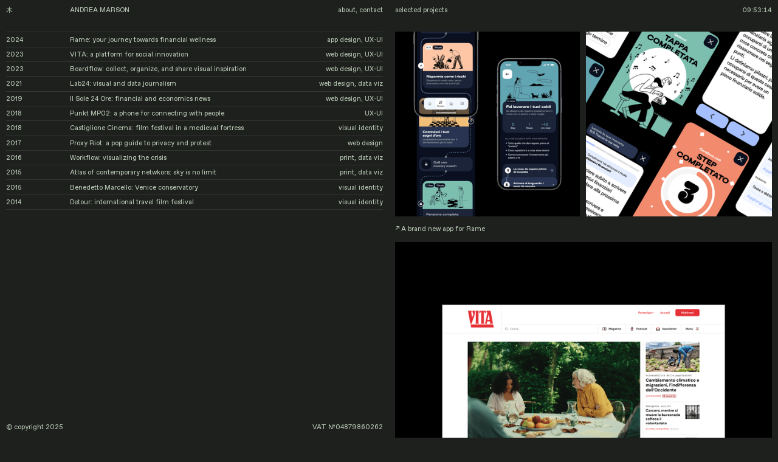

--- FILE ---
content_type: text/html; charset=utf-8
request_url: https://andreamarson.xyz/
body_size: 109765
content:
<!DOCTYPE html>
<html class="wf-initial-load">
	<head>
		<meta charset="utf-8">
		<meta name="viewport" content="width=device-width, initial-scale=1, shrink-to-fit=no">

		
			<title>木 Andrea Marson / Visual and digital design</title>
			<script>window.__PRELOADED_STATE__={"structure":{"byParent":{"root":["T3057851291","W2917285449","U0536161212","C0843007048","V1983502909","B1638332288","Q2743342855"]},"bySort":{"T3057851291":0,"W2917285449":1,"U0536161212":2,"C0843007048":3,"V1983502909":4,"B1638332288":17,"Q2743342855":18},"indexById":{"T3057851291":null,"W2917285449":null,"U0536161212":null,"C0843007048":null,"V1983502909":0,"B1638332288":null,"Q2743342855":null},"liveIndexes":{}},"site":{"id":3152579,"direct_link":"https://andreamarson.xyz","display_url":"andreamarson.xyz","site_url":"andreamarson-darkmode","domain":"andreamarson.xyz","domain_active":true,"domain_purchased":false,"domain_pending":false,"css_url":"https://andreamarson.xyz/stylesheet","rss_url":"https://andreamarson.xyz/rss","favicon_url":"https://freight.cargo.site/t/original/i/J1972440065267073981636523632756/favicon.ico","website_title":"木 Andrea Marson / Visual and digital design","access_level":"public","is_private":false,"is_deleted":false,"is_upgraded":false,"is_template":false,"show_cargo_logo":false,"has_annex_upgrade":true,"has_domain_addon":true,"has_commerce_addon":false,"has_storage_addon":false,"can_duplicate":false,"can_copy":false,"site_password_enabled":false,"recent_date":"2025-09-24 08:50:06","upgrade_expire_date":"","version":"Cargo3","total_file_size":26055041,"promocode_type":null,"meta_tags":"\u003cmeta name=\"author\" content=\"Andrea Marson\" />","homepage_id":"V1983502909","homepage_purl":"projects-feed","mobile_homepage_id":"V1983502909","mobile_homepage_purl":"projects-feed","screenshot":{"id":66992993,"name":"screenshot-4292625661.jpg","hash":"P2614654927079954346229827151988","width":1792,"height":1120,"file_size":null,"file_type":"jpg","mime_type":"image/jpeg","is_image":true,"is_video":false},"site_preview_type":"screenshot","site_preview_image":[],"site_preview_url":"https://freight.cargo.site/w/1000/i/P2614654927079954346229827151988/screenshot-4292625661.jpg","has_site_description":true,"site_description":"Andrea Marson is a visual and digital designer based in Rome (IT). Since 2014 he run an independent design practice dedicated to creating meaningful solutions that drive positive change.","custom_html":"\u003c!-- Global site tag (gtag.js) - Google Analytics -->\n\u003cscript async=\"\" src=\"https://www.googletagmanager.com/gtag/js?id=UA-53008264-2\">\u003c/script>\n\u003cscript>\n  window.dataLayer = window.dataLayer || [];\n  function gtag(){dataLayer.push(arguments);}\n  gtag('js', new Date());\n\n  gtag('config', 'UA-53008264-2');\n\u003c/script>","shop_id":96379,"fonts":[{"family":"Favorit Variable","provider":"cargo"},{"family":"Diatype Variable","provider":"cargo"}],"tags":[]},"pages":{"byId":{"T3057851291":{"id":"T3057851291","title":"Header - Archive","purl":"header-archive-1","page_type":"page","content":"\u003ccolumn-set mobile-stack=\"false\">\u003ccolumn-unit slot=\"0\" span=\"2\">木\u003c/column-unit>\u003ccolumn-unit slot=\"1\" span=\"5\">ANDREA MARSON\u003c/column-unit>\u003ccolumn-unit slot=\"2\" span=\"5\">\u003cdiv style=\"text-align: right\">\u003ca href=\"about-1\" rel=\"history\">about\u003c/a>, \u003ca href=\"mailto:hello@andreamarson.xyz\" rel=\"mailto\">contact\u003c/a>\u003c/div>\u003c/column-unit>\u003c/column-set>\u003cbr />\n\u003cbr />\n\n\u003chr style=\"margin-top:0\" />\u003ca class=\"\" href=\"rame\" rel=\"history\">\u003ccolumn-set mobile-stack=\"false\">\u003ccolumn-unit slot=\"0\" span=\"2\">2024\u003c/column-unit>\u003ccolumn-unit slot=\"1\" span=\"7\">Rame: your journey towards financial wellness\u003c/column-unit>\u003ccolumn-unit slot=\"2\" span=\"3\">\u003cdiv style=\"text-align: right\">app design, UX-UI\u003c/div>\u003c/column-unit>\u003c/column-set>\u003c/a> \n\n\u003chr />\u003ca href=\"vita\" rel=\"history\">\u003ccolumn-set gutter=\"1rem\" mobile-hide-empty=\"false\" mobile-stack=\"false\">\u003ccolumn-unit slot=\"0\" span=\"2\">\n2023\u003c/column-unit>\u003ccolumn-unit slot=\"1\" span=\"7\">VITA: a platform for social innovation\u003c/column-unit>\u003ccolumn-unit slot=\"2\" span=\"3\">\u003cdiv style=\"text-align: right\">web design, UX-UI\u003c/div>\u003c/column-unit>\u003c/column-set>\u003c/a>\n\n\u003chr />\u003ca href=\"boardflow\" rel=\"history\">\u003ccolumn-set gutter=\"1rem\" mobile-hide-empty=\"false\" mobile-stack=\"false\">\u003ccolumn-unit slot=\"0\" span=\"2\">2023\u003c/column-unit>\u003ccolumn-unit slot=\"1\" span=\"7\">Boardflow: collect, organize, and share visual inspiration\u003c/column-unit>\u003ccolumn-unit slot=\"2\" span=\"3\">\u003cdiv style=\"text-align: right\">web design, UX-UI\u003c/div>\u003c/column-unit>\u003c/column-set>\u003c/a>\n\n\u003chr />\u003ca href=\"lab24\" rel=\"history\">\u003ccolumn-set mobile-stack=\"false\">\u003ccolumn-unit slot=\"0\" span=\"2\">2021\u003c/column-unit>\u003ccolumn-unit slot=\"1\" span=\"7\">Lab24: visual and data journalism\u003c/column-unit>\u003ccolumn-unit slot=\"2\" span=\"3\">\u003cdiv style=\"text-align: right\">web design, data viz\u003c/div>\u003c/column-unit>\u003c/column-set>\u003c/a>\n\n\u003chr />\u003ca class=\"\" href=\"il-sole-24-ore\" rel=\"history\">\u003ccolumn-set mobile-stack=\"false\">\u003ccolumn-unit slot=\"0\" span=\"2\">2019\u003c/column-unit>\u003ccolumn-unit slot=\"1\" span=\"7\">Il Sole 24 Ore: financial and economics news\u003c/column-unit>\u003ccolumn-unit slot=\"2\" span=\"3\">\u003cdiv style=\"text-align: right\">web design, UX-UI\u003c/div>\u003c/column-unit>\u003c/column-set>\u003c/a>\n\n\u003chr />\u003ca href=\"punkt\" rel=\"history\">\u003ccolumn-set mobile-stack=\"false\">\u003ccolumn-unit slot=\"0\" span=\"2\">2018\u003c/column-unit>\u003ccolumn-unit slot=\"1\" span=\"7\">Punkt MP02: a phone for connecting with people\u003c/column-unit>\u003ccolumn-unit slot=\"2\" span=\"3\">\u003cdiv style=\"text-align: right\">UX-UI\u003c/div>\u003c/column-unit>\u003c/column-set>\u003c/a>\u003chr />\u003ca href=\"castiglione\" rel=\"history\">\u003ccolumn-set mobile-stack=\"false\">\u003ccolumn-unit slot=\"0\" span=\"2\">2018\u003c/column-unit>\u003ccolumn-unit slot=\"1\" span=\"7\">Castiglione Cinema: film festival in a medieval fortress\u003c/column-unit>\u003ccolumn-unit slot=\"2\" span=\"3\">\u003cdiv style=\"text-align: right\">visual identity\u003c/div>\u003c/column-unit>\u003c/column-set>\u003c/a>\n\n\u003chr />\u003ca href=\"proxy-riot\" rel=\"history\">\u003ccolumn-set mobile-stack=\"false\">\u003ccolumn-unit slot=\"0\" span=\"2\">2017\u003c/column-unit>\u003ccolumn-unit slot=\"1\" span=\"7\">Proxy Riot: a pop guide to privacy and protest\u003c/column-unit>\u003ccolumn-unit slot=\"2\" span=\"3\">\u003cdiv style=\"text-align: right\">web design\u003c/div>\u003c/column-unit>\u003c/column-set>\u003c/a>\n\n\u003chr />\u003ca href=\"workflow\" rel=\"history\">\u003ccolumn-set mobile-stack=\"false\">\u003ccolumn-unit slot=\"0\" span=\"2\">2016\u003c/column-unit>\u003ccolumn-unit slot=\"1\" span=\"7\">Workflow: visualizing the crisis\u003c/column-unit>\u003ccolumn-unit slot=\"2\" span=\"3\">\u003cdiv style=\"text-align: right\">print, data viz\u003c/div>\u003c/column-unit>\u003c/column-set>\u003c/a>\n\n\u003chr />\u003ca href=\"atlas\" rel=\"history\">\u003ccolumn-set mobile-stack=\"false\">\u003ccolumn-unit slot=\"0\" span=\"2\">2015\u003c/column-unit>\u003ccolumn-unit slot=\"1\" span=\"7\">Atlas of contemporary netwkors: sky is no limit\u003c/column-unit>\u003ccolumn-unit slot=\"2\" span=\"3\">\u003cdiv style=\"text-align: right\">print, data viz\u003c/div>\u003c/column-unit>\u003c/column-set>\u003c/a>\n\n\u003chr />\u003ca href=\"benedetto-marcello\" rel=\"history\">\u003ccolumn-set mobile-stack=\"false\">\u003ccolumn-unit slot=\"0\" span=\"2\">2015\u003c/column-unit>\u003ccolumn-unit slot=\"1\" span=\"7\">Benedetto Marcello: Venice conservatory\u003c/column-unit>\u003ccolumn-unit slot=\"2\" span=\"3\">\u003cdiv style=\"text-align: right\">visual identity\u003c/div>\u003c/column-unit>\u003c/column-set>\u003c/a>\n\n\u003chr />\u003ca href=\"detour\" rel=\"history\">\u003ccolumn-set mobile-stack=\"false\">\u003ccolumn-unit slot=\"0\" span=\"2\">2014\u003c/column-unit>\u003ccolumn-unit slot=\"1\" span=\"7\">Detour: international travel film festival\u003c/column-unit>\u003ccolumn-unit slot=\"2\" span=\"3\">\u003cdiv style=\"text-align: right\">visual identity\u003c/div>\u003c/column-unit>\u003c/column-set>\u003c/a>\n\u003chr />","local_css":".page a.active {\n    color: var(--active);\n}\n\n[id=\"T3057851291\"] .page-layout {\n\tmax-width: 50%;\n}\n\n[id=\"T3057851291\"].page {\n\tjustify-content: flex-start;\n\tmin-height: var(--viewport-height);\n}\n\n[id=\"T3057851291\"] .page-content {\n\talign-items: flex-start;\n    /* border-right: 1px solid #000; */\n}","display":true,"stack":false,"pin":true,"overlay":false,"password_enabled":false,"page_count":null,"page_design_options":null,"backdrops":{"activeBackdrop":"none","backdropSettings":{"wallpaper":{"margin":"0rem"}}},"pin_options":{"screen_visibility":"desktop","position":"top","overlay":true,"fixed":true,"adjust":false},"overlay_options":{"closeOnClickout":false,"closeOnNavigate":false,"animateOnOpen":{"fade":false,"speed":0,"slideAmount":0,"slideDirection":"default","wipeShape":"default","easing":"linear","scaleAmount":0,"rotateAmount":0},"animateOnClose":{"fade":false,"speed":0,"slideAmount":0,"slideDirection":"default","wipeShape":"default","easing":"linear","scaleAmount":0,"rotateAmount":0}},"thumb_media_id":46423665,"thumbnail":{"id":46423665,"name":"favicon.png","hash":"H2083710534577642466437187545204","width":512,"height":512,"file_size":23387,"file_type":"png","mime_type":"image/png","is_image":true,"is_video":false,"is_url":false,"is_placeholder":false,"has_audio_track":null,"duration":null,"url":null,"url_id":null,"url_thumb":null,"url_type":null,"created_at":"2024-11-25 09:16:15.006276","updated_at":"2024-11-25 09:16:15.006276"},"thumb_meta":{"hide_from_index":true},"media":[{"id":46423665,"name":"favicon.png","hash":"H2083710534577642466437187545204","width":512,"height":512,"file_size":23387,"file_type":"png","mime_type":"image/png","is_image":true,"is_video":false,"is_url":false,"in_use":true,"created_at":"2024-11-25T09:16:15.006276Z","updated_at":"2024-11-25T09:16:15.006276Z"}],"tags":[],"access_level":"public"},"W2917285449":{"id":"W2917285449","title":"Header mobile","purl":"header-mobile","page_type":"page","content":"\u003ccolumn-set gutter=\"1rem\" mobile-hide-empty=\"false\" mobile-stack=\"false\">\u003ccolumn-unit slot=\"0\" span=\"1\">木\u003c/column-unit>\u003ccolumn-unit slot=\"1\" span=\"6\">ANDREA MARSON\u003c/column-unit>\u003ccolumn-unit slot=\"2\" span=\"5\">\u003cdiv style=\"text-align: right\">\u003ca href=\"about-1\" rel=\"history\">about\u003c/a>, \u003ca href=\"archive-mobile\" rel=\"history\">archive\u003c/a>\u003c/div>\u003c/column-unit>\u003c/column-set>","local_css":"[id=\"W2917285449\"].page {\n\tbackground-color: var(--bkg);\n    border-bottom: 1px solid #000;\n}","display":true,"stack":false,"pin":true,"overlay":false,"password_enabled":false,"page_count":null,"page_design_options":null,"backdrops":{"activeBackdrop":"none"},"pin_options":{"screen_visibility":"mobile","position":"top","overlay":true,"fixed":true,"adjust":true},"overlay_options":{},"thumb_media_id":46423665,"thumbnail":{"id":46423665,"name":"favicon.png","hash":"H2083710534577642466437187545204","width":512,"height":512,"file_size":23387,"file_type":"png","mime_type":"image/png","is_image":true,"is_video":false,"is_url":false,"is_placeholder":false,"has_audio_track":null,"duration":null,"url":null,"url_id":null,"url_thumb":null,"url_type":null,"created_at":"2024-11-25 09:16:15.006276","updated_at":"2024-11-25 09:16:15.006276"},"thumb_meta":[],"media":[{"id":46423665,"name":"favicon.png","hash":"H2083710534577642466437187545204","width":512,"height":512,"file_size":23387,"file_type":"png","mime_type":"image/png","is_image":true,"is_video":false,"is_url":false,"in_use":true,"created_at":"2024-11-25T09:16:15.006276Z","updated_at":"2024-11-25T09:16:15.006276Z"}],"tags":[],"access_level":"public"},"U0536161212":{"id":"U0536161212","title":"Archive mobile","purl":"archive-mobile","page_type":"page","content":"\u003cdiv style=\"text-align: right\">\u003ccolumn-set gutter=\"1rem\" mobile-stack=\"false\">\u003ccolumn-unit slot=\"0\">\u003cdiv style=\"text-align: left\">木\u003c/div>\u003c/column-unit>\u003ccolumn-unit slot=\"1\">\u003ca href=\"#\" rel=\"close-overlay\">close\u003c/a>\u003c/column-unit>\u003c/column-set>\u003c/div>\u003cbr />\n\u003chr style=\"margin-top:0\" />\u003ca class=\"\" href=\"rame\" rel=\"history\">\u003ccolumn-set mobile-stack=\"false\">\u003ccolumn-unit slot=\"0\" span=\"2\">2024\u003c/column-unit>\u003ccolumn-unit slot=\"1\" span=\"7\">Rame: your journey towards financial wellness\u003c/column-unit>\u003ccolumn-unit slot=\"2\" span=\"3\">\u003cdiv style=\"text-align: right\">app design, UX-UI\u003c/div>\u003c/column-unit>\u003c/column-set>\u003c/a> \n\n\u003chr />\u003ca href=\"vita\" rel=\"history\">\u003ccolumn-set gutter=\"1rem\" mobile-hide-empty=\"false\" mobile-stack=\"false\">\u003ccolumn-unit slot=\"0\" span=\"2\">\n2023\u003c/column-unit>\u003ccolumn-unit slot=\"1\" span=\"7\">VITA: a platform for social innovation\u003c/column-unit>\u003ccolumn-unit slot=\"2\" span=\"3\">\u003cdiv style=\"text-align: right\">web design, UX-UI\u003c/div>\u003c/column-unit>\u003c/column-set>\u003c/a>\n\n\u003chr />\u003ca href=\"boardflow\" rel=\"history\">\u003ccolumn-set gutter=\"1rem\" mobile-hide-empty=\"false\" mobile-stack=\"false\">\u003ccolumn-unit slot=\"0\" span=\"2\">2023\u003c/column-unit>\u003ccolumn-unit slot=\"1\" span=\"7\">Boardflow: collect, organize, and share visual inspiration\u003c/column-unit>\u003ccolumn-unit slot=\"2\" span=\"3\">\u003cdiv style=\"text-align: right\">web design, UX-UI\u003c/div>\u003c/column-unit>\u003c/column-set>\u003c/a>\n\n\u003chr />\u003ca href=\"lab24\" rel=\"history\">\u003ccolumn-set mobile-stack=\"false\">\u003ccolumn-unit slot=\"0\" span=\"2\">2021\u003c/column-unit>\u003ccolumn-unit slot=\"1\" span=\"7\">Lab24: visual and data journalism\u003c/column-unit>\u003ccolumn-unit slot=\"2\" span=\"3\">\u003cdiv style=\"text-align: right\">web design, data viz\u003c/div>\u003c/column-unit>\u003c/column-set>\u003c/a>\n\n\u003chr />\u003ca class=\"\" href=\"il-sole-24-ore\" rel=\"history\">\u003ccolumn-set mobile-stack=\"false\">\u003ccolumn-unit slot=\"0\" span=\"2\">2019\u003c/column-unit>\u003ccolumn-unit slot=\"1\" span=\"7\">Il Sole 24 Ore: financial and economics news\u003c/column-unit>\u003ccolumn-unit slot=\"2\" span=\"3\">\u003cdiv style=\"text-align: right\">web design, UX-UI\u003c/div>\u003c/column-unit>\u003c/column-set>\u003c/a>\n\n\u003chr />\u003ca href=\"punkt\" rel=\"history\">\u003ccolumn-set mobile-stack=\"false\">\u003ccolumn-unit slot=\"0\" span=\"2\">2018\u003c/column-unit>\u003ccolumn-unit slot=\"1\" span=\"7\">Punkt MP02: a phone for connecting with people\u003c/column-unit>\u003ccolumn-unit slot=\"2\" span=\"3\">\u003cdiv style=\"text-align: right\">UX-UI\u003c/div>\u003c/column-unit>\u003c/column-set>\u003c/a>\u003chr />\u003ca href=\"castiglione\" rel=\"history\">\u003ccolumn-set mobile-stack=\"false\">\u003ccolumn-unit slot=\"0\" span=\"2\">2018\u003c/column-unit>\u003ccolumn-unit slot=\"1\" span=\"7\">Castiglione Cinema: film festival in a medieval fortress\u003c/column-unit>\u003ccolumn-unit slot=\"2\" span=\"3\">\u003cdiv style=\"text-align: right\">visual identity\u003c/div>\u003c/column-unit>\u003c/column-set>\u003c/a>\n\n\u003chr />\u003ca href=\"proxy-riot\" rel=\"history\">\u003ccolumn-set mobile-stack=\"false\">\u003ccolumn-unit slot=\"0\" span=\"2\">2017\u003c/column-unit>\u003ccolumn-unit slot=\"1\" span=\"7\">Proxy Riot: a pop guide to privacy and protest\u003c/column-unit>\u003ccolumn-unit slot=\"2\" span=\"3\">\u003cdiv style=\"text-align: right\">web design\u003c/div>\u003c/column-unit>\u003c/column-set>\u003c/a>\n\n\u003chr />\u003ca href=\"workflow\" rel=\"history\">\u003ccolumn-set mobile-stack=\"false\">\u003ccolumn-unit slot=\"0\" span=\"2\">2016\u003c/column-unit>\u003ccolumn-unit slot=\"1\" span=\"7\">Workflow: visualizing the crisis\u003c/column-unit>\u003ccolumn-unit slot=\"2\" span=\"3\">\u003cdiv style=\"text-align: right\">print, data viz\u003c/div>\u003c/column-unit>\u003c/column-set>\u003c/a>\n\n\u003chr />\u003ca href=\"atlas\" rel=\"history\">\u003ccolumn-set mobile-stack=\"false\">\u003ccolumn-unit slot=\"0\" span=\"2\">2015\u003c/column-unit>\u003ccolumn-unit slot=\"1\" span=\"7\">Atlas of contemporary netwkors: sky is no limit\u003c/column-unit>\u003ccolumn-unit slot=\"2\" span=\"3\">\u003cdiv style=\"text-align: right\">print, data viz\u003c/div>\u003c/column-unit>\u003c/column-set>\u003c/a>\n\n\u003chr />\u003ca href=\"benedetto-marcello\" rel=\"history\">\u003ccolumn-set mobile-stack=\"false\">\u003ccolumn-unit slot=\"0\" span=\"2\">2015\u003c/column-unit>\u003ccolumn-unit slot=\"1\" span=\"7\">Benedetto Marcello: Venice conservatory\u003c/column-unit>\u003ccolumn-unit slot=\"2\" span=\"3\">\u003cdiv style=\"text-align: right\">visual identity\u003c/div>\u003c/column-unit>\u003c/column-set>\u003c/a>\n\n\u003chr />\u003ca href=\"detour\" rel=\"history\">\u003ccolumn-set mobile-stack=\"false\">\u003ccolumn-unit slot=\"0\" span=\"2\">2014\u003c/column-unit>\u003ccolumn-unit slot=\"1\" span=\"7\">Detour: international travel film festival\u003c/column-unit>\u003ccolumn-unit slot=\"2\" span=\"3\">\u003cdiv style=\"text-align: right\">visual identity\u003c/div>\u003c/column-unit>\u003c/column-set>\u003c/a>\n\u003chr />","local_css":".page a.active {\n    color: var(--active);\n}\n\n[id=\"U0536161212\"] .page-layout {\n\tmax-width: 50%;\n}\n\n[id=\"U0536161212\"].page {\n\tjustify-content: flex-start;\n\tmin-height: var(--viewport-height);\n}\n\n[id=\"U0536161212\"] .page-content {\n\talign-items: flex-start;\n    /* border-right: 1px solid #000; */\n\tbackground-color: var(--bkg);\n\tborder-width: 0.0rem;\n}\n\n.overlay-content:has([id=\"U0536161212\"]) {\n}","display":true,"stack":false,"pin":false,"overlay":true,"password_enabled":false,"page_count":null,"page_design_options":null,"backdrops":{"activeBackdrop":"none","backdropSettings":{"wallpaper":{"margin":"0rem"}}},"pin_options":{"screen_visibility":"desktop","position":"top","overlay":true,"fixed":true,"adjust":false},"overlay_options":{"closeOnClickout":false,"closeOnNavigate":true,"animateOnOpen":{"fade":false,"speed":0.2,"slideAmount":100,"slideDirection":"left","wipeShape":"default","easing":"ease-in-out","scaleAmount":0,"rotateAmount":0},"animateOnClose":{"fade":false,"speed":0.2,"slideAmount":100,"slideDirection":"left","wipeShape":"default","easing":"ease-in-out","scaleAmount":0,"rotateAmount":0}},"thumb_media_id":46423665,"thumbnail":{"id":46423665,"name":"favicon.png","hash":"H2083710534577642466437187545204","width":512,"height":512,"file_size":23387,"file_type":"png","mime_type":"image/png","is_image":true,"is_video":false,"is_url":false,"is_placeholder":false,"has_audio_track":null,"duration":null,"url":null,"url_id":null,"url_thumb":null,"url_type":null,"created_at":"2024-11-25 09:16:15.006276","updated_at":"2024-11-25 09:16:15.006276"},"thumb_meta":[],"media":[{"id":46423665,"name":"favicon.png","hash":"H2083710534577642466437187545204","width":512,"height":512,"file_size":23387,"file_type":"png","mime_type":"image/png","is_image":true,"is_video":false,"is_url":false,"in_use":true,"created_at":"2024-11-25T09:16:15.006276Z","updated_at":"2024-11-25T09:16:15.006276Z"}],"tags":[],"access_level":"public"},"C0843007048":{"id":"C0843007048","title":"About","purl":"about-1","page_type":"page","content":"\u003ccolumn-set mobile-stack=\"false\">\u003ccolumn-unit slot=\"0\">木\u003c/column-unit>\u003ccolumn-unit slot=\"1\">\u003cdiv style=\"text-align: right\">\u003ca href=\"#\" rel=\"close-overlay\">close\u003c/a>\u003c/div>\u003c/column-unit>\u003c/column-set>\u003cbr />\n\u003cbr />\u003ccolumn-set mobile-stack=\"false\">\u003ccolumn-unit slot=\"0\" span=\"2\">\u003cmedia-item class=\"\" disable-zoom=\"true\" hash=\"C2614654400480751274043257170036\" limit-by=\"width\" scale=\"90%\">\u003c/media-item>\u003c/column-unit>\u003ccolumn-unit slot=\"1\" span=\"8\">I am Andrea Marson, a Rome-based visual and digital designer with a strong commitment to sustainability, environmental responsibility, and social justice.\u003cbr />\n\u003cbr />\nIn recent years, I have worked with \u003ca href=\"https://www.ilsole24ore.com/\" target=\"_blank\">Il Sole 24 Ore\u003c/a>, \u003ca href=\"https://alwaysbeta.co/\" target=\"_blank\">AlwaysBeta\u003c/a>, \u003ca href=\"https://www.studiofolder.it/\" target=\"_blank\">Studio Folder,\u003c/a> and partnered with various studios, agencies, and professionals.\u003cbr />\n\u003cbr />\nSince 2014, I’ve been running an independent design practice dedicated to creating meaningful solutions that drive positive change, focusing on clients and projects with social, environmental, cultural, or research purposes.\u003cbr />\n\u003cbr />\nFor collaboration and inquiries drop me a line at \u003ca href=\"mailto:hello@andreamarson.xy\" rel=\"mailto\"> hello@andreamarson.xyz\u003c/a>\u003cbr />\n\u003cbr />\n\u003chr />teaching\u003cbr />\n\u003ca href=\"https://sole24oreformazione.it/\" target=\"_blank\">        Sole 24 Ore Formazione\u003c/a>,\n2025\u003cbr />\n       \u003ci>Data, Visual Storytelling &#x26; AI Journalism\u003c/i> \u003ca href=\"https://rafflesmilano.it/\" target=\"_blank\">\u003cbr />\n        Raffles Milano\u003c/a>, 2021–2022\u003cbr />\n       \u003ci>Three-year course in Visual and graphic design\u003c/i>\n\u003cbr />\u003cbr />\n\u003chr />publications\n       \u003cbr />\n        \u003ca href=\"https://imagespublishing.com/uk/book/flexible-visual-identity/\" target=\"_blank\">Flexible Visual Identity\u003c/a> - \u003ci>Images Publishing\u003c/i>, 2018\u003cbr />\n        \u003ca href=\"https://www.promopress.es/en/diseno-grafico-101580304/logograma-1119390-000-0001.html\" target=\"_blank\">Logograma\u003c/a> - \u003ci>Promopress\u003c/i>, 2015\u003cbr />\n        \u003ca href=\"https://issuu.com/choisgallery/docs/g30\" target=\"_blank\">Gallery Vol.30\u003c/a> - \u003ci>Choi’s Gallery\u003c/i>, 2015\u003cbr />\n\u003cbr />\n\u003chr />awards\u003cbr />        \u003ca href=\"https://issuu.com/choisgallery/docs/g30\" target=\"_blank\">\u003c/a>Shortlisted at \u003ca href=\"https://www.informationisbeautifulawards.com/showcase?acategory=science-technology&action=index&award=2023&controller=showcase&page=1&pcategory=short-list&type=awards\" target=\"_blank\">\u003ci>Information is Beautiful Awards 2023\u003c/i>\u003c/a>\u003cbr />\n        \u003ca href=\"https://issuu.com/choisgallery/docs/g30\" target=\"_blank\">\u003c/a>Best Individual Editorial Experience (Gold) at \u003ci>\u003ca href=\"https://winners.webbyawards.com/2022/websites-and-mobile-sites/features-design/best-navigationstructure/220109/cose-che-noi-umani\" target=\"_blank\">Lovie Awards 2021\u003c/a>\u003c/i>\u003cbr />\n\u003cbr />\n\u003cbr />\n\u003cbr />\n\u003c/column-unit>\u003ccolumn-unit slot=\"2\" span=\"2\">\u003c/column-unit>\u003c/column-set>","local_css":"[id=\"C0843007048\"] .page-content {\n\tbackground-color: var(--about);\n\talign-items: flex-start;\n}\n\n[id=\"C0843007048\"].page {\n\tmin-height: var(--viewport-height);\n\tjustify-content: flex-start;\n}\n\n[id=\"C0843007048\"] .page-layout {\n}","display":true,"stack":false,"pin":false,"overlay":true,"password_enabled":false,"page_count":null,"page_design_options":null,"backdrops":{"activeBackdrop":"none"},"pin_options":{},"overlay_options":{"closeOnClickout":true,"closeOnNavigate":false,"animateOnOpen":{"fade":false,"speed":0.2,"slideAmount":100,"slideDirection":"left","wipeShape":"default","easing":"ease-in-out","scaleAmount":0,"rotateAmount":0},"animateOnClose":{"fade":false,"speed":0.2,"slideAmount":100,"slideDirection":"left","wipeShape":"default","easing":"ease-in-out","scaleAmount":0,"rotateAmount":0}},"thumb_media_id":46423665,"thumbnail":{"id":46423665,"name":"favicon.png","hash":"H2083710534577642466437187545204","width":512,"height":512,"file_size":23387,"file_type":"png","mime_type":"image/png","is_image":true,"is_video":false,"is_url":false,"is_placeholder":false,"has_audio_track":null,"duration":null,"url":null,"url_id":null,"url_thumb":null,"url_type":null,"created_at":"2024-11-25 09:16:15.006276","updated_at":"2024-11-25 09:16:15.006276"},"thumb_meta":[],"media":[{"id":46423665,"name":"favicon.png","hash":"H2083710534577642466437187545204","width":512,"height":512,"file_size":23387,"file_type":"png","mime_type":"image/png","is_image":true,"is_video":false,"is_url":false,"in_use":true,"created_at":"2024-11-25T09:16:15.006276Z","updated_at":"2024-11-25T09:16:15.006276Z"},{"id":66992974,"name":"Andrea-Marson-Design.jpg","hash":"C2614654400480751274043257170036","width":300,"height":386,"file_size":57279,"file_type":"jpg","mime_type":"image/jpeg","is_image":true,"is_video":false,"is_url":false,"in_use":true,"created_at":"2025-10-24T12:24:59.353293Z","updated_at":"2025-10-24T12:24:59.353293Z"}],"tags":[],"access_level":"public"},"V1983502909":{"id":"V1983502909","title":"Projects feed","purl":"projects-feed","page_type":"page","content":"\u003ccolumn-set gutter=\"2\" mobile-stack=\"false\">\u003ccolumn-unit slot=\"0\">selected projects\u003c/column-unit>\u003ccolumn-unit slot=\"1\">\u003cdiv style=\"text-align: right\">\u003cdigital-clock pad-hour=\"true\" twentyfour-hour=\"true\" value=\"{hour}:{minute}:{second}\">\u003c/digital-clock>\u003c/div>\u003c/column-unit>\u003c/column-set>\u003cbr />\n\u003cbr />\n\u003cgallery-grid columns=\"2\" gutter=\"1rem\">\u003cmedia-item class=\"linked\" hash=\"M1964654581328548803117556213876\" href=\"rame\" rel=\"history\">\u003c/media-item>\u003cmedia-item class=\"linked\" hash=\"K1964654581513016243854651730036\" href=\"rame\" rel=\"history\">\u003c/media-item>\u003c/gallery-grid>\u003cbr />\n\u003ca href=\"rame\" rel=\"history\">↗ A brand new app for Rame\u003c/a>\u003cbr />\n\u003cbr />\n\u003cmedia-item class=\"linked\" hash=\"H1963086986461897931160518961268\" href=\"vita\" rel=\"history\">\u003c/media-item>\u003cbr />\n\u003cbr />\n\u003ca href=\"vita\" rel=\"history\">↗ A fully revamped platform for VITA\u003c/a>\u003cbr />\n\u003cbr />\n\u003cgallery-grid columns=\"2\" gutter=\"1rem\">\u003cmedia-item class=\"linked\" hash=\"Z1964660038355061152319372568692\" href=\"boardflow\" rel=\"history\">\u003c/media-item>\u003cmedia-item class=\"linked\" hash=\"U1990099377806641856123788896372\" href=\"boardflow\" rel=\"history\">\u003c/media-item>\u003c/gallery-grid>\u003cbr />\n\u003ca href=\"boardflow\" rel=\"history\">↗ A sleek redesign for Boardflow\u003c/a>\u003cbr />\n\u003cbr />\n\u003cmedia-item class=\"linked\" hash=\"P1964075114181236478667962493044\" href=\"lab24\" rel=\"history\">\u003c/media-item>\u003cbr />\n\u003cbr />\n\u003ca href=\"lab24\" rel=\"history\">↗ An in-depth look at semiconductors, and other visual reports for Lab24\u003c/a>\u003cbr />\n\u003cbr />\n\u003cgallery-grid columns=\"2\" gutter=\"1rem\">\u003cmedia-item class=\"linked\" hash=\"S1964683032516696936454814738548\" href=\"il-sole-24-ore\" rel=\"history\">\u003c/media-item>\u003cmedia-item class=\"linked\" hash=\"P1964683032719611121265619806324\" href=\"il-sole-24-ore\" rel=\"history\">\u003c/media-item>\u003c/gallery-grid>\u003cbr />\n\u003ca href=\"il-sole-24-ore\" rel=\"history\">↗ A fresh look for Il Sole 24 Ore digital products\u003c/a>\u003cbr />\n\u003cbr />\n\u003cmedia-item autoplay=\"true\" class=\"linked\" hash=\"G1964113787946207707406311401588\" href=\"punkt\" loop=\"true\" muted=\"true\" rel=\"history\">\u003c/media-item>\u003cbr />\n\u003cbr />\n\u003ca href=\"punkt\" rel=\"history\">↗ A minimalist user interface for Punkt MP02\u003c/a>\u003cbr />","local_css":"[id=\"V1983502909\"] .page-layout {\n\tmax-width: 50%;\n}\n\n[id=\"V1983502909\"].page {\n\tjustify-content: flex-end;\n\tmin-height: var(--viewport-height);\n}\n\n[id=\"V1983502909\"] .page-content {\n\talign-items: flex-start;\n}\n\na:active, .linked:active, .zoomable::part(media):active {\n    opacity: 1;\n}\n\nbody:not(.editing) media-item.linked:active {\n    opacity: 1;\n}","display":true,"stack":false,"pin":false,"overlay":false,"password_enabled":false,"page_count":null,"page_design_options":null,"backdrops":{"activeBackdrop":"none","backdropSettings":{"legacy/pixelation":{"image":"Z2018435613298192441235301509236"}}},"pin_options":{},"overlay_options":{},"thumb_media_id":42149136,"thumbnail":{"id":42149136,"name":"VITA-feed.png","hash":"H1963086986461897931160518961268","width":1920,"height":1920,"file_size":318911,"file_type":"png","mime_type":"image/png","is_image":true,"is_video":false,"is_url":false,"is_placeholder":false,"has_audio_track":null,"duration":null,"url":null,"url_id":null,"url_thumb":null,"url_type":null,"created_at":"2024-09-10 16:52:39.256572","updated_at":"2024-09-10 16:52:39.256572"},"thumb_meta":[],"media":[{"id":42149136,"name":"VITA-feed.png","hash":"H1963086986461897931160518961268","width":1920,"height":1920,"file_size":318911,"file_type":"png","mime_type":"image/png","is_image":true,"is_video":false,"is_url":false,"in_use":true,"created_at":"2024-09-10T16:52:39.256572Z","updated_at":"2024-09-10T16:52:39.256572Z"},{"id":42186176,"name":"LAB24-feed.png","hash":"P1964075114181236478667962493044","width":1920,"height":1920,"file_size":349236,"file_type":"png","mime_type":"image/png","is_image":true,"is_video":false,"is_url":false,"in_use":true,"created_at":"2024-09-11T07:45:25.767092Z","updated_at":"2024-09-11T07:45:25.767092Z"},{"id":42187311,"name":"PUNKT-feed.mp4","hash":"G1964113787946207707406311401588","width":1200,"height":1200,"file_size":498500,"file_type":"mp4","mime_type":"video/mp4","is_image":false,"is_video":true,"is_url":false,"in_use":true,"has_audio_track":false,"duration":19,"created_at":"2024-09-11T08:20:22.190277Z","updated_at":"2024-09-11T08:21:30.549187Z","poster":{"id":42187312,"name":"PUNKT-feed.jpg","hash":"K1964113797243366720555925416052","width":1200,"height":1200,"file_size":295843,"file_type":"jpg","mime_type":"image/jpg","is_image":true,"is_video":false,"is_url":false,"in_use":false,"created_at":"2024-09-11T08:20:22.393554Z","updated_at":"2024-09-11T08:20:22.393554Z"}},{"id":42212551,"name":"RAME02-feed.png","hash":"K1964654581513016243854651730036","width":1920,"height":1920,"file_size":121825,"file_type":"png","mime_type":"image/png","is_image":true,"is_video":false,"is_url":false,"in_use":true,"created_at":"2024-09-11T16:28:58.455962Z","updated_at":"2024-09-11T16:28:58.455962Z"},{"id":42212552,"name":"RAME01-feed.png","hash":"M1964654581328548803117556213876","width":1920,"height":1920,"file_size":121929,"file_type":"png","mime_type":"image/png","is_image":true,"is_video":false,"is_url":false,"in_use":true,"created_at":"2024-09-11T16:28:58.476186Z","updated_at":"2024-09-11T16:28:58.476186Z"},{"id":42212855,"name":"BOARDFLOW02-feed.png","hash":"Z1964660038355061152319372568692","width":1920,"height":1920,"file_size":311923,"file_type":"png","mime_type":"image/png","is_image":true,"is_video":false,"is_url":false,"in_use":true,"created_at":"2024-09-11T16:33:54.485876Z","updated_at":"2024-09-11T16:33:54.485876Z"},{"id":42213920,"name":"ILSOLE24ORE00-feed.png","hash":"S1964683032516696936454814738548","width":1920,"height":1920,"file_size":378978,"file_type":"png","mime_type":"image/png","is_image":true,"is_video":false,"is_url":false,"in_use":true,"created_at":"2024-09-11T16:54:40.771523Z","updated_at":"2024-09-11T16:54:40.771523Z"},{"id":42213921,"name":"ILSOLE24ORE01-feed.png","hash":"P1964683032719611121265619806324","width":1920,"height":1920,"file_size":728329,"file_type":"png","mime_type":"image/png","is_image":true,"is_video":false,"is_url":false,"in_use":true,"created_at":"2024-09-11T16:54:40.776189Z","updated_at":"2024-09-11T16:54:40.776189Z"},{"id":43102257,"name":"BOARDFLOW03-feed.png","hash":"U1990099377806641856123788896372","width":1920,"height":1920,"file_size":426500,"file_type":"png","mime_type":"image/png","is_image":true,"is_video":false,"is_url":false,"in_use":true,"created_at":"2024-09-27T15:38:23.904321Z","updated_at":"2024-09-27T15:38:23.904321Z"},{"id":44089409,"name":"Broccoli-emoji.png","hash":"Z2018435613298192441235301509236","width":160,"height":160,"file_size":43157,"file_type":"png","mime_type":"image/png","is_image":true,"is_video":false,"is_url":false,"in_use":true,"created_at":"2024-10-15T10:20:14.085519Z","updated_at":"2024-10-15T10:20:14.085519Z"}],"tags":[],"access_level":"public"},"B1638332288":{"id":"B1638332288","title":"Footer","purl":"footer","page_type":"page","content":"\u003ccolumn-set gutter=\"2\" mobile-hide-empty=\"false\" mobile-stack=\"false\">\u003ccolumn-unit slot=\"0\">© copyright 2025\u003c/column-unit>\u003ccolumn-unit slot=\"1\">\u003cdiv style=\"text-align: right\">VAT №04879860262\u003c/div>\u003c/column-unit>\u003c/column-set>","local_css":"[id=\"B1638332288\"].page {\n\tjustify-content: flex-start;\n}\n\n[id=\"B1638332288\"] .page-content {\n}\n\n[id=\"B1638332288\"] .page-layout {\n\talign-items: flex-end;\n}","display":true,"stack":false,"pin":true,"overlay":false,"password_enabled":false,"page_count":null,"page_design_options":null,"backdrops":{"activeBackdrop":"none"},"pin_options":{"screen_visibility":"desktop","position":"bottom","overlay":true,"fixed":true,"adjust":false},"overlay_options":{},"thumb_media_id":46423665,"thumbnail":{"id":46423665,"name":"favicon.png","hash":"H2083710534577642466437187545204","width":512,"height":512,"file_size":23387,"file_type":"png","mime_type":"image/png","is_image":true,"is_video":false,"is_url":false,"is_placeholder":false,"has_audio_track":null,"duration":null,"url":null,"url_id":null,"url_thumb":null,"url_type":null,"created_at":"2024-11-25 09:16:15.006276","updated_at":"2024-11-25 09:16:15.006276"},"thumb_meta":{},"media":[{"id":46423665,"name":"favicon.png","hash":"H2083710534577642466437187545204","width":512,"height":512,"file_size":23387,"file_type":"png","mime_type":"image/png","is_image":true,"is_video":false,"is_url":false,"in_use":true,"created_at":"2024-11-25T09:16:15.006276Z","updated_at":"2024-11-25T09:16:15.006276Z"}],"tags":[],"access_level":"public"},"Q2743342855":{"id":"Q2743342855","title":"Footer mobile","purl":"footer-mobile","page_type":"page","content":"\u003ccolumn-set gutter=\"2\" mobile-hide-empty=\"false\" mobile-stack=\"false\">\u003ccolumn-unit slot=\"0\">© copyright 2025\u003c/column-unit>\u003ccolumn-unit slot=\"1\">\u003cdiv style=\"text-align: right\">VAT №04879860262\u003c/div>\u003c/column-unit>\u003c/column-set>","local_css":"[id=\"Q2743342855\"].page {\n\tjustify-content: flex-start;\n\tbackground-color: var(--bkg);\n    border-top: 1px solid #000;\n}\n\n[id=\"Q2743342855\"] .page-content {\n}\n\n[id=\"Q2743342855\"] .page-layout {\n\talign-items: flex-end;\n}","display":true,"stack":false,"pin":true,"overlay":false,"password_enabled":false,"page_count":null,"page_design_options":null,"backdrops":{"activeBackdrop":"none"},"pin_options":{"screen_visibility":"mobile","position":"bottom","overlay":false,"fixed":false,"adjust":true},"overlay_options":{},"thumb_media_id":46423665,"thumbnail":{"id":46423665,"name":"favicon.png","hash":"H2083710534577642466437187545204","width":512,"height":512,"file_size":23387,"file_type":"png","mime_type":"image/png","is_image":true,"is_video":false,"is_url":false,"is_placeholder":false,"has_audio_track":null,"duration":null,"url":null,"url_id":null,"url_thumb":null,"url_type":null,"created_at":"2024-11-25 09:16:15.006276","updated_at":"2024-11-25 09:16:15.006276"},"thumb_meta":[],"media":[{"id":46423665,"name":"favicon.png","hash":"H2083710534577642466437187545204","width":512,"height":512,"file_size":23387,"file_type":"png","mime_type":"image/png","is_image":true,"is_video":false,"is_url":false,"in_use":true,"created_at":"2024-11-25T09:16:15.006276Z","updated_at":"2024-11-25T09:16:15.006276Z"}],"tags":[],"access_level":"public"}}},"sets":{"byId":{"root":{"id":"root","title":"Root","purl":null,"page_type":"set","content":null,"local_css":null,"display":false,"stack":false,"pin":false,"overlay":false,"password_enabled":false,"page_count":13,"page_design_options":null,"backdrops":null,"pin_options":{},"overlay_options":{},"thumb_media_id":null,"thumbnail":null,"thumb_meta":{},"media":[],"tags":[],"access_level":"public"}}},"media":{"data":[]},"css":{"id":1006802,"stylesheet":"@font-face {\n  font-family: \"Mabry Pro\";\n  font-weight: 400;\n  font-style: normal;\n  src: url(\"https://freight.cargo.site/m/J1975668981689529134917528627316/Mabry-Pro.woff2\") format(\"woff2\");\n}\n\n@font-face {\n  font-family: \"Mabry Pro\";\n  font-weight: 400;\n  font-style: normal;\n  src: url(\"https://freight.cargo.site/m/F1975668981578848670475271317620/Mabry-Pro.woff\") format(\"woff\");\n}\n\n:root {\n    --bkg:#1E201D;\n    --prjbkg:#161816;\n\t--text: #B9C9B6;\n    --hover: #BFFFB2;\n    --active: #BFFFB2;\n    --about: #252824;\n    --hr:#323630;\n\n}\n\nhtml {\n\t--mobile-scale: 1.6;\n\t--mobile-padding-offset: 1;\n}\n\nbody {\n\t--swatch-1: rgba(0, 0, 0, 0.85);\n\t--swatch-2: rgba(0, 0, 0, 0.75);\n\t--swatch-3: rgba(0, 0, 0, 0.6);\n\t--swatch-4: rgba(0, 0, 0, 0.4);\n\t--swatch-5: rgba(0, 0, 0, 0.25);\n\t--colorfilter-color: #2e313d;\n\t--colorfilter-color-opacity: 1;\n\t--colorfilter-mix: color-burn;\n\t--colorfilter-grayscale: 1;\n\tbackground-color: var(--bkg);\n}\n\nbody.mobile {\n}\n\na:active,\n.linked:active,\n.zoomable::part(media):active {\n\topacity: 0.7;\n}\n\n.page a.active {\n\tcolor: #000000;\n}\n\nsub {\n\tposition: relative;\n\tvertical-align: baseline;\n\ttop: 0.3em;\n}\n\nsup {\n\tposition: relative;\n\tvertical-align: baseline;\n\ttop: -0.4em;\n}\n\n.small-caps {\n\tfont-variant: small-caps;\n\ttext-transform: lowercase;\n}\n\nol {\n\tmargin: 0;\n\tpadding: 0 0 0 2.5em;\n\tlist-style-type: decimal-leading-zero;\n}\n\nul {\n\tmargin: 0;\n\tpadding: 0 0 0 2.0em;\n}\n\nul.lineated {\n\tmargin: 0;\n\tpadding: 0;\n\tlist-style-type: none;\n\tmargin: 0 0 0 3em;\n\ttext-indent: -3em;\n}\n\nblockquote {\n\tmargin: 0;\n\tpadding: 0 0 0 2em;\n}\n\nhr {\n\tbackground: var(--hr);\n\tborder: 0;\n\theight: 1px;\n\tdisplay: block;\n\tmargin-top: 0.4rem;\n\tmargin-bottom: 0.5rem;\n}\n\n.content {\n\tborder-color: rgba(0,0,0,.85);\n\tborder-width: 0.0rem;\n\tborder-style: solid;\n}\n\nbodycopy {\n\tfont-size: 1.05rem;\n\tfont-weight: 400;\n\tcolor: var(--text);\n\tfont-family: \"Favorit Variable\";;\n\tfont-style: normal;\n\tline-height: 1.3;\n\tletter-spacing: 0;\n\tdisplay: block;\n\tfont-variation-settings: 'slnt' 0;\n}\n\n.mobile bodycopy {\n}\n\nbodycopy a {\n    color: var(--text);\n\ttext-decoration: none;\n}\n\nbodycopy a:hover {\n\tcolor: var(--hover);\n}\nh1 {\n\tfont-size: 1.05rem;\n\tfont-weight: 400;\n\tcolor: var(--text);\n\tfont-family: \"Favorit Variable\";\n\tfont-style: normal;\n\tline-height: 1.2;\n\tletter-spacing: 0;\n\tdisplay: block;\n\tfont-variation-settings: 'slnt' 0;\n}\n\nh1 a {\n\tcolor: var(--text);\n\ttext-decoration: none;\n}\n\nh1 a:hover {\n\tcolor: var(--hover);\n}\n\nh2 {\n\tfont-size: 1.05rem;\n\tfont-weight: 400;\n\tcolor: var(--text);\n\tfont-family: \"Favorit Variable\";\n\tfont-style: normal;\n\tline-height: 1.2;\n\tletter-spacing: 0;\n\tdisplay: block;\n\tfont-variation-settings: 'slnt' 0;\n}\n\nh2 a {\n\tcolor: var(--text);\n\ttext-decoration: none;\n}\n\nh2 a:hover {\n\tcolor: var(--hover);\n}\n\n.caption {\n\tfont-size: 0.85rem;\n\tfont-weight: 400;\n\tcolor: #000000;\n\tfont-family: \"Favorit Variable\";\n\tfont-style: normal;\n\tline-height: 1.2;\n\tletter-spacing: 0;\n\tdisplay: block;\n\tfont-variation-settings: 'slnt' 0;\n}\n\n.caption a {\n\ttext-decoration: none;\n\tcolor: #000000;\n}\n\n.caption a:hover {\n}\n\nmedia-item .caption {\n\tmargin-top: .5em;\n}\n\ngallery-grid .caption,\ngallery-columnized .caption,\ngallery-justify .caption {\n\tmargin-bottom: 2em;\n}\n\n[thumbnail-index] .caption {\n\ttext-align: center;\n}\n\n[thumbnail-index] .caption .tags {\n\tmargin-top: 0.25em;\n}\n\n.page {\n\tjustify-content: flex-end;\n}\n\n.page-content {\n\tpadding: 1rem;\n\ttext-align: left;\n\tborder-style: solid;\n\tborder-width: 0rem;\n\tborder-color: rgba(0,0,0,.85);\n}\n\n.mobile [id] .page-layout {\n\tmax-width: 100%;\n}\n\n.mobile [id] .page-content {\n}\n\n.page-layout {\n\talign-items: flex-start;\n\tmax-width: 50%;\n\tpadding: 0rem;\n}\n\nmedia-item::part(media) {\n\tborder: 0;\n}\n\n.quick-view {\n\theight: 100%;\n\twidth: 100%;\n\tpadding: 4rem;\n\tmargin-top: auto;\n\tmargin-right: auto;\n\tmargin-bottom: auto;\n\tmargin-left: auto;\n\t--quick-view-backdrop-filter: blur(3rem);\n}\n\n.quick-view-background {\n}\n\n.quick-view .caption {\n\tcolor: rgba(255, 255, 255, 1.0);\n\tpadding: 20px 0;\n\ttext-align: center;\n\ttransition: 100ms opacity ease-in-out;\n\tposition: absolute;\n\tbottom: 0;\n\tleft: 0;\n\tright: 0;\n}\n\n.quick-view .caption-background {\n\tpadding: 0.5rem 1rem;\n\tdisplay: inline-block;\n\tbackground: rgba(0, 0, 0, 0.5);\n\tborder-radius: .5rem;\n\ttext-align: left;\n\tmax-width: 50rem;\n}\n\n.mobile .quick-view {\n\twidth: 100%;\n\theight: 100%;\n\tmargin: 0;\n\tpadding: 10px;\n}\n\n.mobile .quick-view .caption {\n\tpadding: 0;\n}\n\n.button-2 {\n\t--text-style: \"chip\";\n\tfont-size: 0.85rem;\n\tfont-weight: 400;\n\tfont-family: \"Favorit Variable\";\n\tfont-style: normal;\n\tline-height: 1;\n\tletter-spacing: 0em;\n\tfont-variation-settings: 'slnt' 0;\n\tcolor: #000000;\n\tbackground: rgba(255, 255, 255, 0.85);\n\tdisplay: inline-block;\n\tborder-color: #000000;\n\tborder-style: solid;\n\tborder-width: 0.1rem;\n\tborder-radius: 16rem;\n\tpadding: 0.5rem;\n\tpadding-top: 0.6rem;\n\tpadding-bottom: 0.4rem;\n}\n\n.button-2 a {\n\tcolor: #000000;\n\ttext-decoration: none;\n}\n\n.button-2 a:hover {\n\t\n}\n\n.button-2 a.active {\n\tcolor: #ffffff;\n\ttext-decoration: none;\n}\n\n.mobile .quick-view .caption-background {\n\tmax-width: 100vw;\n}\n\n::part(slideshow-nav) {\n\t--button-size: 30px;\n\t--button-inset: 20px;\n\t--button-icon-color: rgba(255, 255, 255, 0.9);\n\t--button-icon-stroke-width: 1.5px;\n\t--button-icon-stroke-linecap: none;\n\t--button-background-color: rgba(87, 87, 87, 0.35);\n\t--button-background-radius: 50%;\n\t--button-active-opacity: 0.7;\n}\n\ngallery-slideshow::part(slideshow-nav) {\n\t--button-inset: 15px;\n}\n\n.quick-view::part(slideshow-nav) {\n}\n\n.wallpaper-slideshow::part(slideshow-nav) {\n}\n\n.mobile ::part(slideshow-nav) {\n\t--button-inset: 10px;\n}\n\n.mobile .quick-view::part(slideshow-nav) {\n\t--button-inset: 25px;\n}\n\nshop-product {\n\tfont-size: 1.2rem;\n\tmax-width: 22rem;\n\tfont-family: \"Diatype Variable\";\n\tfont-style: normal;\n\tfont-weight: 400;\n\tfont-variation-settings: 'slnt' 0, 'MONO' 0;\n\tletter-spacing: 0em;\n\tmargin-bottom: 1em;\n}\n\nshop-product::part(price) {\n\tcolor: rgba(0, 0, 0, 0.75);\n\tline-height: 1.1;\n\tmargin-bottom: 0.5em;\n}\n\nshop-product::part(dropdown) {\n\twidth: 100%;\n\tcolor: rgba(0, 0, 0, 0.85);\n\tborder: 1px solid rgba(0, 0, 0, 0.2);\n\tbackground-color: rgba(255, 255, 255, 0.0);\n\tbackground-image: url(https://static.cargo.site/assets/images/select-line-arrows.svg);\n\tbackground-repeat: no-repeat;\n\tbackground-position: top 0em right .1em;\n\tline-height: 1.2;\n\tpadding: 0.58em 2em 0.55em 0.9em;\n\tborder-radius: 10em;\n\tmargin-bottom: 0.5em;\n}\n\nshop-product::part(button) {\n\tbackground: rgba(0, 0, 0, 0.15);\n\tcolor: rgba(0, 0, 0, 0.75);\n\ttext-align: left;\n\tline-height: normal;\n\tpadding: 0.5em 1em;\n\tcursor: pointer;\n\tborder-radius: 10em;\n}\n\nshop-product::part(button):active {\n\topacity: .7;\n}\n\naudio-player {\n\t--text-color: rgba(0, 0, 0, 0.85);\n\t--text-padding: 0 1.2em 0 1.0em;\n\t--background-color: rgba(255, 255, 255, 0);\n\t--buffer-background-color: rgba(0, 0, 0, 0.03);\n\t--progress-background-color: rgba(0, 0, 0, 0.075);\n\t--border-lines: 1px solid rgba(0, 0, 0, 0.2);\n\tfont-size: 1.2rem;\n\twidth: 32rem;\n\theight: 2.75em;\n\tfont-family: \"Diatype Variable\";\n\tfont-style: normal;\n\tfont-weight: 400;\n\tfont-variation-settings: 'slnt' 0, 'MONO' 0;\n\tline-height: normal;\n\tletter-spacing: 0em;\n\tmargin-bottom: 0.5em;\n\tborder-radius: 10em;\n}\n\naudio-player::part(button) {\n\t--icon-color: rgba(0, 0, 0, 0.85);\n\t--icon-size: 32%;\n\t--play-text: '';\n\t--pause-text: '';\n\twidth: 3.15em;\n\tdisplay: inline-flex;\n\tjustify-content: center;\n\tcursor: pointer;\n}\n\naudio-player::part(play-icon) {\n\tpadding-left: 0.6em;\n}\n\naudio-player::part(pause-icon) {\n\tpadding-left: 0.4em;\n}\n\naudio-player::part(progress-indicator) {\n\tborder-right: 1px solid rgba(0, 0, 0, 0);\n\theight: 100%;\n\tcursor: ew-resize;\n}\n\naudio-player::part(separator) {\n\tborder-right: var(--border-lines);\n}\n\nbody.mobile audio-player {\n\tmax-width: 100%;\n}\n\n\nmedia-item .a {\n\topacity: 100%;\n}\n\n\n\n@media (max-width: 768px) {\n    media-item {\n        pointer-events: none;    \n \t}   \n}\n}\n\n\n}\n}\n}}\n\n.mobile .content {\n}","created_at":"2022-09-15T23:40:11.000000Z","updated_at":"2025-10-23T11:15:01.000000Z"},"siteDesign":{"images":{"image_zoom":true,"image_full_zoom":false,"scroll_animation":false,"scroll_transition":false,"limit_vertical_images":false,"mobile_image_width_maximize":true},"quick_view":{"show_ui":false,"captions":false,"close_on_scroll":true,"content-alignment":"center-center","contentAlignVertical":"center","contentAlignHorizontal":"center"},"site":{"enableColorFilter":false,"enableHomeLinkActiveStates":false,"is_feed":false},"cart":{"theme":"light"},"contact_form":{"theme":"light"},"mobile_adjustments":{"view":"desktop","zoom":"21","padding":"-6","formatting":false,"pages_full_width":true,"images_full_width":true,"responsive_columns":"1","responsive_thumbnails_padding":"0.7"}},"frontendState":{"hasSiteModel":true,"hasScaffolding":true,"hasSiteDesign":true,"hasSiteCSS":true,"hasShopModel":false,"hasSitePackage":true,"quickView":{"mode":"default","inited":false,"autoScrolling":false,"elementArray":false,"activeIndex":0,"startingIndex":0},"contactForm":{"transition":false,"inited":false},"adminMode":false,"inAdminFrame":false,"renderedPages":[],"networkErrors":[],"pageNotFound":false,"fontsLoaded":["Favorit Variable","Diatype Variable"],"lastVisiblePid":null,"hostname":"andreamarson.xyz","activePID":"V1983502909"},"commerce":{"products":{},"cart":{},"shop":{}}}</script>
			

		<style id="static-css">html:has(body.editing)::-webkit-scrollbar{display:none !important}body.editing::-webkit-scrollbar{display:none !important}html:has(body.editing){-ms-overflow-style:none;scrollbar-width:none}body.editing{-ms-overflow-style:none;scrollbar-width:none}body.wf-initial-load *,html.wf-initial-load *{color:transparent !important;-webkit-text-stroke:0px transparent;text-stroke:0 transparent;text-shadow:0 0 transparent}html.wf-initial-load hr{background:none !important}body{--baseColor-accent: #FF0000;--baseColor-accent-rgb: 255, 0, 0;--baseColor-accent-reverse-rgb: 255, 255, 255}*{-webkit-box-sizing:border-box;-moz-box-sizing:border-box;box-sizing:border-box}:focus{outline:0}select,select *{text-rendering:auto !important}html,body{min-height:var(--viewport-height, 100vh);margin:0;padding:0}html{--mobile-scale: 1;font-size:var(--base-size);touch-action:manipulation;position:relative}html.mobile{font-size:calc(var(--base-size)*var(--mobile-scale))}body{-moz-osx-font-smoothing:grayscale;-webkit-font-smoothing:antialiased;-webkit-text-size-adjust:none;display:flex;flex-direction:column;width:100%;min-height:var(--viewport-height, 100vh);justify-content:flex-start;margin:0;padding:0;background-color:#fff}body.no-scroll{overflow:hidden}customhtml>*{position:relative;z-index:10}.page a.active,bodycopy * a{text-decoration-color:unset;-webkit-text-decoration-color:unset}.content{display:flex;flex-direction:column;align-items:flex-start;justify-content:flex-start;min-height:100%;position:relative;flex-grow:1;border-color:transparent;border-width:0}.pages{width:100%;flex:1 0 auto}@supports(height: 100svh){.page.stacked-page:not(.fixed){--viewport-height: 100svh}.page.stacked-page+.page.stacked-page:not(.fixed){--viewport-height: 100vh}body.mobile .content:has(.stacked-page) .page.pinned.overlay:not(.fixed){--viewport-height: 100svh}}.overlay-content{mix-blend-mode:var(--overlay-mix, normal)}.page{--split-backdrop-height: calc(var(--min-viewport-height) / 2);--split-content-height: calc(var(--viewport-height) - var(--split-backdrop-height));position:relative;display:flex;justify-content:center;flex-wrap:nowrap;flex-direction:row;max-width:100%;width:100%;flex:0;mix-blend-mode:var(--page-mix, normal)}.page.has-backdrop-filter{background-color:rgba(0, 0, 0, 0.01);backdrop-filter:var(--page-backdrop-filter, none);-webkit-backdrop-filter:var(--page-backdrop-filter, none)}.overlay-content .page{mix-blend-mode:unset}.overlay-content .page::after{content:" ";display:block;position:fixed;width:100dvw;height:100dvh;top:0;left:0;z-index:-1}.overlay-content.is-passthrough-overlay .page::after{display:none}.mobile .page{flex-wrap:wrap}.page.overlay{position:absolute}.page.pinned-top,.page.pinned-bottom{flex:0;z-index:2;left:0;right:0}.page.pinned-bottom{transform:unset}.page.pinned-bottom.loading{will-change:transform;transform:translate(0, 0, 0)}.page.pinned-top{top:0}.page.pinned-bottom{bottom:0}.page.fixed{position:fixed;max-height:var(--viewport-height, 100vh)}.page.fixed .page-layout{max-height:var(--viewport-height, 100vh)}.page.fixed.allow-scroll .page-content{max-height:var(--viewport-height, 100vh);scrollbar-width:none;-ms-overflow-style:none;-webkit-overflow-scrolling:touch;overflow-y:auto;overflow-x:hidden}.page.fixed.allow-scroll .page-content{pointer-events:auto}.page.fixed.allow-scroll .page-content::-webkit-scrollbar{width:0;background:0 0;display:none}.page.overlay{position:absolute}.page.overlay,.page.overlay .page-layout,.page.fixed,.page.fixed .page-layout{pointer-events:none}body.editing .page.overlay .page-content,body.editing .page.overlay .page-content *,body.editing .page.fixed .page-content,body.editing .page.fixed .page-content *,body.editing .page.fixed.allow-scroll .page-content,body.editing .page.fixed.allow-scroll .page-content *,body.editing .page:not([editing=true]){-moz-user-select:none;-webkit-user-select:none;-ms-user-select:none;user-select:none}body.editing .page.overlay[editing=true] .page-content,body.editing .page.overlay[editing=true] .page-content *,body.editing .page.fixed[editing=true] .page-content,body.editing .page.fixed[editing=true] .page-content *,body.editing .page.fixed.allow-scroll[editing=true] .page-content,body.editing .page.fixed.allow-scroll[editing=true] .page-content *{pointer-events:auto;-moz-user-select:auto;-webkit-user-select:auto;-ms-user-select:auto;user-select:auto}.page.fixed .page-content bodycopy a,.page.overlay .page-content bodycopy a,.page.fixed .page-content bodycopy img,.page.overlay .page-content bodycopy img,.page.fixed .page-content bodycopy iframe,.page.overlay .page-content bodycopy iframe,.page.fixed .page-content bodycopy video,.page.overlay .page-content bodycopy video,.page.fixed .page-content bodycopy audio,.page.overlay .page-content bodycopy audio,.page.fixed .page-content bodycopy input,.page.overlay .page-content bodycopy input,.page.fixed .page-content bodycopy button,.page.overlay .page-content bodycopy button,.page.fixed .page-content bodycopy audio-player,.page.overlay .page-content bodycopy audio-player,.page.fixed .page-content bodycopy shop-product,.page.overlay .page-content bodycopy shop-product,.page.fixed .page-content bodycopy details,.page.overlay .page-content bodycopy details,.page.overlay .page-content bodycopy .linked,.page.overlay .page-content bodycopy .zoomable,.page.fixed .page-content bodycopy .linked,.page.fixed .page-content bodycopy .zoomable,.page.fixed .page-content bodycopy gallery-slideshow,.page.overlay .page-content bodycopy gallery-slideshow{pointer-events:auto}.page-layout{flex-grow:1;position:relative;display:flex;flex-direction:row;align-items:flex-start;justify-content:flex-start;width:0%;mix-blend-mode:var(--page-layout-mix, normal)}.page-content{display:flex;flex-direction:row;height:100%;align-items:flex-start;border-color:transparent;border-width:0;width:100%;filter:var(--page-content-filter, none);-webkit-filter:var(--page-content-filter, none)}.page-content.has-content-backdrop-filter{backdrop-filter:var(--page-content-backdrop-filter, none);-webkit-backdrop-filter:var(--page-content-backdrop-filter, none)}.page-content.has-content-backdrop-filter:has(.empty-editor)::before{content:" ";display:block;height:1px;width:1px;overflow:hidden;position:absolute;top:0;left:0;background:rgba(0, 0, 0, 0.01)}.page.accepts-pointer-events *,.page-content.accepts-pointer-events,.page-content.accepts-pointer-events *{pointer-events:auto}[position=fixed]{position:fixed;overflow-y:auto;overflow-x:hidden;max-height:100vh;pointer-events:none}[position=fixed] bodycopy{pointer-events:auto}[position=absolute]{position:absolute}[position=relative]{position:relative}.top-pins [position=fixed],.top-pins [position=absolute]{top:0;left:0;right:0;z-index:999}.bottom-pins [position=fixed],.bottom-pins [position=absolute]{bottom:0;left:0;right:0;z-index:999}h1,h2,h3,h4,h5,h6,h7,h8,h9{contain:layout}.caption-background h1,.caption-background h2,.caption-background h3,.caption-background h4,.caption-background h5,.caption-background h6,.caption-background h7,.caption-background h8,.caption-background h9{contain:none}.overlay-content{position:fixed;inset:0;pointer-events:none;max-height:100dvh;--viewport-height: 100dvh;overflow:auto}body.has-scrollable-overlay .content media-item::part(iframe),body.has-scrollable-overlay .content .behind-top-scrollable-overlay media-item::part(iframe){pointer-events:none;z-index:-1000}body.has-scrollable-overlay .overlay-content.top-overlay media-item::part(iframe){pointer-events:auto;z-index:unset}.overlay-content::-webkit-scrollbar{display:none}.overlay-content .page-layout{min-height:fit-content}.overlay-content .page,.overlay-content .page-content,.overlay-content .page-layout{pointer-events:auto}.overlay-content.is-passthrough-overlay .page,.overlay-content.is-passthrough-overlay .page-layout{pointer-events:none}.overlay-content.is-passthrough-overlay .page-content{pointer-events:auto}.overlay-content.is-content-passthrough-overlay .page,.overlay-content.is-content-passthrough-overlay .page-layout,.overlay-content.is-content-passthrough-overlay .page-content,.overlay-content.is-content-passthrough-overlay .page-content bodycopy{pointer-events:none}.overlay-content.is-content-passthrough-overlay .page-content bodycopy>*:not(column-set),.overlay-content.is-content-passthrough-overlay .page-content bodycopy column-unit *{pointer-events:auto}body.editing .overlay-content .page[editing=true] bodycopy,body.editing .overlay-content .page[editing=true] bodycopy>*{pointer-events:auto}.overlay-content.overlay-animating{--scroll-transition: unset!important;overflow:hidden}.overlay-content.overlay-open.overlay-animating .page{will-change:opacity,background-color;animation:overlayOpen var(--overlay-open-duration) var(--overlay-open-easing, "ease-in-out")}.overlay-content.overlay-open .page:has(.has-content-backdrop-filter):not(:has(.backdrop)){will-change:background-color;animation:overlayOpenWithoutOpacity var(--overlay-open-duration) var(--overlay-open-easing, "ease-in-out")}.overlay-content.overlay-close.overlay-animating .page{will-change:opacity,background-color;animation:overlayClose var(--overlay-close-duration) var(--overlay-close-easing, "ease-in-out")}.overlay-content.overlay-close .page:has(.has-content-backdrop-filter):not(:has(.backdrop)){will-change:background-color;animation:overlayCloseWithoutOpacity var(--overlay-close-duration) var(--overlay-close-easing, "ease-in-out")}.overlay-content.overlay-open.overlay-animating .page-content{will-change:transform,clip-path;animation:overlayOpenContent var(--overlay-open-duration) var(--overlay-open-easing, "ease-in-out")}.overlay-content.overlay-open.overlay-animating .page-content.has-content-backdrop-filter{will-change:transform,clip-path,opacity;animation:overlayOpenContent var(--overlay-open-duration) var(--overlay-open-easing, "ease-in-out"),overlayOpenOpacity var(--overlay-open-duration) var(--overlay-open-easing, "ease-in-out")}.overlay-content.overlay-close.overlay-animating .page-content{will-change:transform,clip-path;animation:overlayCloseContent var(--overlay-close-duration) var(--overlay-close-easing, "ease-in-out")}.overlay-content.overlay-close.overlay-animating .page-content.has-content-backdrop-filter{will-change:transform,clip-path,opacity;animation:overlayCloseContent var(--overlay-close-duration) var(--overlay-close-easing, "ease-in-out"),overlayCloseOpacity var(--overlay-close-duration) var(--overlay-close-easing, "ease-in-out")}@keyframes scrollAnimationFadeIn-1{0%{opacity:0}15%{opacity:1}}@keyframes scrollAnimationFadeIn-2{0%{opacity:0}22.5%{opacity:1}100%{opacity:1}}@keyframes scrollAnimationFadeIn-3{0%{opacity:0}38%{opacity:1}100%{opacity:1}}@keyframes scrollAnimationFadeOut-1{85%{opacity:1}100%{opacity:0}}@keyframes scrollAnimationFadeOut-2{0%{opacity:1}77.5%{opacity:1}100%{opacity:0}}@keyframes scrollAnimationFadeOut-3{0%{opacity:1}65%{opacity:1}100%{opacity:0}}@keyframes scrollAnimationFadeInOut-1{0%{opacity:0}15%{opacity:1}85%{opacity:1}100%{opacity:0}}@keyframes scrollAnimationFadeInOut-2{0%{opacity:0}20%{opacity:1}82.5%{opacity:1}100%{opacity:0}}@keyframes scrollAnimationFadeInOut-3{0%{opacity:0}30%{opacity:1}75%{opacity:1}100%{opacity:0}}@keyframes scrollAnimationFlyIn-1{0%{transform:translateY(5vh)}15%{transform:scale(1)}85%{transform:scale(1)}100%{transform:scale(1)}}@keyframes scrollAnimationFlyIn-2{0%{transform:translateY(10vh)}30%{transform:scale(1)}70%{transform:scale(1)}100%{transform:scale(1)}}@keyframes scrollAnimationFlyIn-3{0%{transform:translateY(20vh)}35%{transform:scale(1)}65%{transform:scale(1)}100%{transform:scale(1)}}@keyframes scrollAnimationFlyInFadeIn-1{0%{opacity:.4;transform:translateY(25px)}50%{opacity:1;transform:translateY(0px)}}@keyframes scrollAnimationFlyInFadeIn-2{0%{opacity:0;transform:translateY(50px)}50%{opacity:1;transform:translateY(0vh)}}@keyframes scrollAnimationFlyInFadeIn-3{0%{opacity:0;transform:translateY(100px)}50%{opacity:1;transform:translateY(0vh)}}@keyframes scrollAnimationFlyOut-1{35%{transform:scale(1)}85%{transform:scale(1)}100%{transform:translateY(-5vh)}}@keyframes scrollAnimationFlyOut-2{35%{transform:scale(1)}70%{transform:scale(1)}100%{transform:translateY(-10vh)}}@keyframes scrollAnimationFlyOut-3{35%{transform:scale(1)}65%{transform:scale(1)}100%{transform:translateY(-20vh)}}@keyframes scrollAnimationFlyInOut-1{0%{transform:translateY(5vh)}35%{transform:scale(1)}85%{transform:scale(1)}100%{transform:translateY(-5vh)}}@keyframes scrollAnimationFlyInOut-2{0%{transform:translateY(10vh)}35%{transform:scale(1)}70%{transform:scale(1)}100%{transform:translateY(-10vh)}}@keyframes scrollAnimationFlyInOut-3{0%{transform:translateY(20vh)}35%{transform:scale(1)}65%{transform:scale(1)}100%{transform:translateY(-20vh)}}@keyframes scrollAnimationBlurIn-1{0%{filter:blur(5px)}10%{filter:blur(5px)}30%{filter:blur(0px)}}@keyframes scrollAnimationBlurIn-2{0%{filter:blur(8px)}12.5%{filter:blur(8px)}35%{filter:blur(0px)}}@keyframes scrollAnimationBlurIn-3{0%{filter:blur(13px)}15%{filter:blur(13px)}40%{filter:blur(0px)}}@keyframes scrollAnimationScaleInOut-1{0%{transform:scale(0.875);transform-origin:50% 0%}50%{transform:scale(1);transform-origin:50% 50%}100%{transform:scale(0.875);transform-origin:50% 100%}}@keyframes scrollAnimationScaleInOut-2{0%{transform:scale(0.6);transform-origin:50% 0%}50%{transform:scale(1);transform-origin:50% 50%}100%{transform:scale(0.6);transform-origin:50% 100%}}@keyframes scrollAnimationScaleInOut-3{0%{transform:scale(0.4);transform-origin:50% 0%}50%{transform:scale(1);transform-origin:50% 50%}100%{transform:scale(0.4);transform-origin:50% 100%}}@keyframes scrollAnimationScaleIn-1{0%{transform:scale(0.875);transform-origin:50% 0%}50%{transform:scale(1);transform-origin:50% 0%}100%{transform:scale(1);transform-origin:50% 0%}}@keyframes scrollAnimationScaleIn-2{0%{transform:scale(0.6);transform-origin:50% 0%}50%{transform:scale(1);transform-origin:50% 0%}100%{transform:scale(1);transform-origin:50% 0%}}@keyframes scrollAnimationScaleIn-3{0%{transform:scale(0.4);transform-origin:50% 0%}50%{transform:scale(1);transform-origin:50% 0%}100%{transform:scale(1);transform-origin:50% 0%}}@keyframes scrollAnimationScaleOut-1{0%{transform:scale(1);transform-origin:50% 100%}50%{transform:scale(1);transform-origin:50% 100%}100%{transform:scale(0.875);transform-origin:50% 100%}}@keyframes scrollAnimationScaleOut-2{0%{transform:scale(1);transform-origin:50% 100%}50%{transform:scale(1);transform-origin:50% 100%}100%{transform:scale(0.6);transform-origin:50% 100%}}@keyframes scrollAnimationScaleOut-3{0%{transform:scale(1);transform-origin:50% 100%}50%{transform:scale(1);transform-origin:50% 100%}100%{transform:scale(0.4);transform-origin:50% 100%}}@keyframes scrollAnimationHelix-1{0%{transform:perspective(4000px) rotatey(35deg) rotatez(1.5deg)}100%{transform:perspective(4000px) rotatey(-35deg) rotatez(-1.5deg)}}@keyframes scrollAnimationHelix-2{0%{transform:perspective(3000px) rotatey(60deg) rotatez(2deg)}100%{transform:perspective(3000px) rotatey(-60deg) rotatez(-2deg)}}@keyframes scrollAnimationHelix-3{0%{transform:perspective(2000px) rotatey(90deg) rotatez(3deg)}100%{transform:perspective(2000px) rotatey(-90deg) rotatez(-3deg)}}@keyframes scrollAnimationConveyor-1{0%{transform:perspective(2500px) translateZ(25em) rotateX(45deg)}40%{transform:perspective(2500px) rotateX(0deg)}100%{transform:perspective(2500px) rotateX(0deg)}}@keyframes scrollAnimationConveyor-2{0%{transform:perspective(2400px) translateZ(30em) rotateX(60deg)}50%{transform:perspective(2400px) rotateX(0deg)}100%{transform:perspective(2400px) rotateX(0deg)}}@keyframes scrollAnimationConveyor-3{0%{transform:perspective(2300px) translateZ(45em) rotateX(85deg)}60%{transform:perspective(2300px) rotateX(0deg)}100%{transform:perspective(2300px) rotateX(0deg)}}@keyframes scrollAnimationRebound-1{0%{transform:perspective(2100px) translateZ(-30em) rotateX(50deg);transform-origin:50% 100%}47%{transform:perspective(2100px) translateZ(0em) rotateX(0deg);transform-origin:50% 50%}53%{transform:perspective(2100px) translateZ(0em) rotateX(0deg);transform-origin:50% 50%}100%{transform:perspective(2100px) translateZ(-30em) rotateX(-50deg);transform-origin:50% 0%}}@keyframes scrollAnimationRebound-2{0%{transform:perspective(1800px) translateZ(-50em) rotateX(70deg);transform-origin:50% 100%}47%{transform:perspective(1800px) translateZ(0em) rotateX(0deg);transform-origin:50% 50%}53%{transform:perspective(1800px) translateZ(0em) rotateX(0deg);transform-origin:50% 50%}100%{transform:perspective(1800px) translateZ(-50em) rotateX(-70deg);transform-origin:50% 0%}}@keyframes scrollAnimationRebound-3{0%{transform:perspective(1300px) translateZ(-70em) rotateX(90deg);transform-origin:50% 100%}47%{transform:perspective(1300px) translateZ(0em) rotateX(0deg);transform-origin:50% 50%}53%{transform:perspective(1300px) translateZ(0em) rotateX(0deg);transform-origin:50% 50%}100%{transform:perspective(1300px) translateZ(-70em) rotateX(-90deg);transform-origin:50% 0%}}@keyframes scrollTransitionFadeUp-1{0%{opacity:0;transform:translateY(25px)}25%{opacity:1;transform:translateY(0vh)}}@keyframes scrollTransitionFadeUp-2{0%{opacity:0;transform:translateY(40px)}25%{opacity:1;transform:translateY(0vh)}}@keyframes scrollTransitionFadeUp-3{0%{opacity:0;transform:translateY(50px)}25%{opacity:1;transform:translateY(0vh)}}@keyframes scrollTransitionScaleUp-1{0%{opacity:0;transform:scale(0.95)}25%{opacity:1;transform:scale(1)}}@keyframes scrollTransitionScaleUp-2{0%{opacity:0;transform:scale(0.875)}25%{opacity:1;transform:scale(1)}}@keyframes scrollTransitionScaleUp-3{0%{opacity:0;transform:scale(0.75)}25%{opacity:1;transform:scale(1)}}@keyframes scrollAnimationTwistUp-1{0%{opacity:0;transform:translateY(25px) rotateY(27deg) rotateZ(1.5deg) perspective(4000px)}25%{opacity:1;transform:translateY(0vh)}}@keyframes scrollAnimationTwistUp-2{0%{opacity:0;transform:translateY(40px) rotateY(35deg) rotateZ(2deg) perspective(3000px)}25%{opacity:1;transform:translateY(0vh)}}@keyframes scrollAnimationTwistUp-3{0%{opacity:0;transform:translateY(65px) rotateY(40deg) rotateZ(3deg) perspective(2000px)}25%{opacity:1;transform:translateY(0vh)}}@keyframes scrollTransitionBlurIn-1{0%{filter:blur(5px);transform:scale(0.992)}25%{filter:blur(0px);transform:scale(1)}}@keyframes scrollTransitionBlurIn-2{0%{filter:blur(8px);transform:scale(0.992)}25%{filter:blur(0px);transform:scale(1)}}@keyframes scrollTransitionBlurIn-3{0%{filter:blur(13px);transform:scale(0.992)}25%{filter:blur(0px);transform:scale(1)}}@keyframes scrollTransitionColorIn-1{0%{filter:saturate(50%)}32%{filter:saturate(100%)}}@keyframes scrollTransitionColorIn-2{0%{filter:saturate(25%)}32%{filter:saturate(100%)}}@keyframes scrollTransitionColorIn-3{0%{filter:saturate(0%)}32%{filter:saturate(100%)}}@keyframes scrollTransitionRebound-1{0%{transform:perspective(1500px) translateZ(0em) rotateX(30deg);transform-origin:50% 100%;opacity:0}25%{transform:perspective(1500px) translateZ(0em) rotateX(0deg);transform-origin:50% 50%;opacity:1}}@keyframes scrollTransitionRebound-2{0%{transform:perspective(1800px) translateZ(-50em) rotateX(70deg);transform-origin:50% 100%}47%{transform:perspective(1800px) translateZ(0em) rotateX(0deg);transform-origin:50% 50%}53%{transform:perspective(1800px) translateZ(0em) rotateX(0deg);transform-origin:50% 50%}100%{transform:perspective(1800px) translateZ(-50em) rotateX(-70deg);transform-origin:50% 0%}}@keyframes scrollTransitionRebound-3{0%{transform:perspective(1300px) translateZ(-70em) rotateX(90deg);transform-origin:50% 100%}47%{transform:perspective(1300px) translateZ(0em) rotateX(0deg);transform-origin:50% 50%}53%{transform:perspective(1300px) translateZ(0em) rotateX(0deg);transform-origin:50% 50%}100%{transform:perspective(1300px) translateZ(-70em) rotateX(-90deg);transform-origin:50% 0%}}@keyframes LooseHinge-1{0%{transform:rotate(5deg);transform-origin:0% 0%}50%{transform:rotate(0deg);transform-origin:50% 50%}100%{transform:rotate(5deg);transform-origin:100% 100%}}@keyframes LooseHinge-2{0%{transform:rotate(10deg);transform-origin:0% 0%}50%{transform:rotate(0deg);transform-origin:50% 50%}100%{transform:rotate(10deg);transform-origin:100% 100%}}@keyframes LooseHinge-3{0%{transform:rotate(30deg);transform-origin:0% 0%}50%{transform:rotate(0deg);transform-origin:50% 50%}100%{transform:rotate(30deg);transform-origin:100% 100%}}@keyframes overlayOpen{from{opacity:var(--overlay-open-from-opacity, 1);background-color:var(--overlay-open-from-background-color, transparent)}to{opacity:1}}@keyframes overlayOpenWithoutOpacity{from{background-color:var(--overlay-open-from-background-color, transparent)}}@keyframes overlayOpenOpacity{from{opacity:var(--overlay-open-from-opacity, 1)}to{opacity:1}}@keyframes overlayOpenContent{from{transform:var(--overlay-open-content-from-transform, translate3d(0, 0, 0));clip-path:var(--overlay-open-content-from-clip-mask, inset(0% 0% 0% 0%))}to{transform:translate3d(0, 0, 0);clip-path:var(--overlay-open-content-to-clip-mask, inset(0% 0% 0% 0%))}}@keyframes overlayClose{to{opacity:var(--overlay-close-to-opacity, 1);background-color:var(--overlay-close-to-background-color, transparent)}}@keyframes overlayCloseWithoutOpacity{to{background-color:var(--overlay-close-to-background-color, transparent)}}@keyframes overlayCloseOpacity{to{opacity:var(--overlay-close-to-opacity, 1)}}@keyframes overlayCloseContent{from{transform:translate3d(0, 0, 0);clip-path:var(--overlay-close-content-from-clip-mask, inset(0% 0% 0% 0%))}to{transform:var(--overlay-close-content-to-transform, translate3d(0, 0, 0));clip-path:var(--overlay-close-content-to-clip-mask, inset(0% 0% 0% 0%))}}.backdrop{contain:layout}.has-backdrop-filter .backdrop-contents::after{backdrop-filter:var(--page-backdrop-filter, none);-webkit-backdrop-filter:var(--page-backdrop-filter, none);position:absolute;width:100%;height:100%;content:"";inset:0;z-index:1;pointer-events:none}.backdrop:not(.clip){-webkit-transform:translate(0px, 0px)}.backdrop>.backdrop-contents{transition:opacity .5s ease-in-out;opacity:0;top:0;bottom:0;width:100%;position:sticky;height:100%;max-height:100vh;overflow:hidden}.backdrop-contents.loaded{opacity:1}.backdrop.clip .backdrop-contents.above,.backdrop.clip .backdrop-contents.below{display:none}.backdrop.clip .backdrop-contents{will-change:display,opacity,transform,clip-path}.backdrop>.backdrop-contents [data-backdrop]{height:100%}.backdrop.clip{contain:none;overflow:hidden;clip-path:inset(0% 0% 0% 0%)}.clip>.backdrop-contents{height:calc(100vh + .5px);width:var(--backdrop-width, 100%);position:fixed}.backdrop{flex-shrink:0;width:100%;order:1;position:absolute;top:0;left:0;right:0;bottom:0}.wallpaper-navigation{position:absolute;inset:var(--pin-padding-top, 0) 0 var(--pin-padding-bottom, 0) 0;z-index:10;pointer-events:none !important;display:flex;justify-content:center;flex-wrap:wrap;flex-direction:row;max-width:100%;width:100%;flex:0}.wallpaper-navigation .page-content,.wallpaper-navigation .page-layout{background:none;background-color:transparent;visibility:hidden}.wallpaper-navigation .backdrop.clip{contain:none;overflow:hidden;clip-path:inset(0% 0% 0% 0%)}.wallpaper-navigation .backdrop.clip>.wallpaper-slideshow{position:fixed}.wallpaper-navigation .wallpaper-slideshow{top:0;bottom:0;position:sticky;transform:translate3d(0, 0, 0);height:calc(100% + .5px);max-height:calc(var(--viewport-height, 100vh) + .5px)}::part(slideshow-nav){transition:opacity 222ms ease-in-out;pointer-events:none;-moz-user-select:none;-webkit-user-select:none;-ms-user-select:none;user-select:none;-webkit-tap-highlight-color:transparent;-webkit-touch-callout:none;--button-size: 30px;--button-inset: 20px;--button-icon-color: rgba(255, 255, 255, 0.9);--button-icon-scale: 1;--button-icon-stroke-width: 1.5px;--button-icon-stroke-linecap: butt;--button-background-color: rgba(87, 87, 87, 0.35);--button-background-radius: 50%;--button-active-opacity: 0.7}::part(slideshow-nav-previous-button){pointer-events:auto;cursor:pointer;position:absolute;top:0;left:0;bottom:0}::part(slideshow-nav-next-button){pointer-events:auto;cursor:pointer;position:absolute;top:0;right:0;bottom:0}::part(slideshow-nav-close-button){pointer-events:auto;cursor:pointer;position:absolute;top:0;right:0}::part(slideshow-nav-prev){position:absolute;top:0;bottom:0;left:var(--button-inset, 0px);margin:auto;width:36px;height:36px}::part(slideshow-nav-next){position:absolute;top:0;bottom:0;right:var(--button-inset, 0px);margin:auto;width:36px;height:36px;transform:scaleX(-1)}::part(slideshow-nav-close){position:absolute;top:var(--button-inset, 0px);right:var(--button-inset, 0px);margin:auto;width:36px;height:36px}::part(slideshow-nav-prev),::part(slideshow-nav-next),::part(slideshow-nav-close){height:var(--button-size);width:var(--button-size)}::part(slideshow-nav-previous-button):active,::part(slideshow-nav-next-button):active,::part(slideshow-nav-close-button):active{opacity:var(--button-active-opacity, 0.7)}::part(slideshow-nav-background){stroke:none !important;fill:var(--button-background-color);rx:var(--button-background-radius)}::part(slideshow-nav-arrow),::part(slideshow-nav-x){fill:none !important;stroke:var(--button-icon-color);stroke-width:var(--button-icon-stroke-width);stroke-linecap:var(--button-icon-stroke-linecap);transform:scale(var(--button-icon-scale));transform-origin:center}bodycopy{display:block;contain:layout;word-wrap:break-word;position:relative;max-width:100%;width:100%;-webkit-nbsp-mode:normal;--font-scale: 1}bodycopy *{border-width:0}a{color:inherit}a.image-link,a.image-link:hover,a.image-link:active,a.icon-link,a.icon-link:hover,a.icon-link:active{border-bottom:none;text-decoration:none}[contenteditable=true] a:active,[contenteditable=true] .linked:active,[contenteditable=true] .zoomable:active{opacity:1}s *{text-transform:inherit}small{max-width:100%;text-decoration:inherit}b,strong{font-weight:bolder}.small-caps{font-variant:small-caps;text-transform:lowercase}.no-wrap{white-space:nowrap}.page_background{position:absolute;top:0;left:0;width:100%;height:100%}media-item::part(placeholder){border:1px solid rgba(0, 0, 0, 0.15) !important;overflow:hidden}media-item::part(placeholder-svg){background:#fff;display:block;width:100%;height:100%}media-item::part(placeholder-line){stroke:rgba(0, 0, 0, 0.1) !important}media-item::part(placeholder-rect){fill:rgba(0, 0, 0, 0.05);height:100%;width:100%}media-item .caption.empty{display:none}.tag-separator:before{content:", "}media-item[drag=true]::part(media),[contenteditable=true] iframe{pointer-events:none}column-set+*{--gutter-expand: 1}gallery-grid+*{--gutter-expand: 1}gallery-columnized+*{--gutter-expand: 1}gallery-justify+*{--gutter-expand: 1}media-item+*{--gutter-expand: 1}column-unit>*:first-child{--gutter-expand: 0}marquee-set h1,marquee-set h2,marquee-set h3,marquee-set h4,marquee-set h5,marquee-set h6,marquee-set h7,marquee-set h8,marquee-set h9{vertical-align:text-bottom;display:inline-block}marquee-set{pointer-events:auto}gallery-slideshow media-item figcaption.caption{display:var(--display-slideshow-captions, none);transform:var(--slideshow-caption-transform, translateX(0px));opacity:var(--slideshow-caption-opacity, 0);text-align:var(--slideshow-caption-align);transition-property:opacity;transition-duration:var(--slideshow-caption-transition-duration, 0.1s);will-change:opacity,transform;position:relative}gallery-slideshow media-item::part(sizing-frame){margin:auto 0;flex-grow:0}gallery-slideshow media-item::part(frame){display:flex;flex-wrap:wrap;width:var(--item-width);height:var(--slide-height);align-content:var(--slideshow-vertical-align);align-self:var(--slideshow-horizontal-align)}body>media-item[no-component]{all:unset !important;border:none !important;padding:0 !important;position:fixed !important;z-index:5000 !important;pointer-events:none !important;background:none !important;inset:0 !important;overflow:hidden !important}body.slideshow-scrub-dragging *{cursor:ew-resize !important}button#edit.edit{appearance:none;-webkit-appearance:none;border:none;cursor:pointer;font-size:var(--fontSize-default);font-family:var(--fontFamily-default);padding:0;text-align:left;white-space:nowrap;background:transparent;display:flex;margin:0;border-radius:3px 0 0 3px;pointer-events:auto;position:fixed;top:50%;transform:translate(0, -50%);right:400px;height:36px;width:12px;z-index:999;cursor:pointer;background-color:rgba(140, 140, 140, 0.4);padding-left:2px;margin-right:5px;width:20px;cursor:pointer;margin:0;right:0}button#edit.edit:active{opacity:.7;user-select:none}button#edit.edit svg{padding:0;width:16px;height:36px;margin-left:2px;opacity:1}button#edit.edit svg path{fill:#fff}.quick-view{--font-scale: 1;--resize-parent-width: unset;width:80%;height:80%;margin-top:auto;margin-right:auto;margin-bottom:auto;margin-left:auto;padding:5rem;padding-top:5rem;padding-right:5rem;padding-bottom:5rem;padding-left:5rem;display:flex;z-index:5001;transform:translateZ(999px);position:fixed;top:0;left:0;right:0;bottom:0;-webkit-text-size-adjust:100%;-ms-touch-action:none;touch-action:none;line-height:initial;letter-spacing:initial}.quick-view .caption{font-size:clamp(14.5px,var(--font-scale, 1)*var(--font-size, 14.5px),2.4rem)}.quick-view-frame{position:relative;display:flex;height:100%;width:100%}.quick-view-content{height:100%;width:auto}.quick-view-background{backdrop-filter:var(--quick-view-backdrop-filter, none);-webkit-backdrop-filter:var(--quick-view-backdrop-filter, none);transition:backdrop-filter .2s ease}.quick-view.quick-view-navigation{display:block;z-index:5002;position:fixed;inset:0;pointer-events:none;transform:translateZ(999px)}.quick-view::part(slideshow-nav){transition:opacity 222ms ease-in-out;position:absolute;z-index:99;inset:0;pointer-events:none}.pagination-watcher{pointer-events:none;height:1px;margin-top:-1px;width:100%}html,body{overflow-anchor:none}.colorfilter-color,.colorfilter-base{position:absolute;inset:0;pointer-events:none}.colorfilter-color{z-index:9995;display:block;background-color:var(--colorfilter-color, #FF0000);mix-blend-mode:var(--colorfilter-mix, lighten);opacity:var(--colorfilter-color-opacity, 0)}.colorfilter-base{display:block;backdrop-filter:grayscale(clamp(0, var(--colorfilter-grayscale, 0), var(--colorfilter-color-opacity, 0))) brightness(var(--colorfilter-brightness, 1)) contrast(var(--colorfilter-contrast, 1)) invert(var(--colorfilter-invert, 0));-webkit-backdrop-filter:grayscale(clamp(0, var(--colorfilter-grayscale, 0), var(--colorfilter-color-opacity, 0))) brightness(var(--colorfilter-brightness, 1)) contrast(var(--colorfilter-contrast, 1)) invert(var(--colorfilter-invert, 0));z-index:9994}#editor-overlay.safari,.colorfilter-base.safari,.colorfilter-color.safari,#cargo-dotsite.safari{transform:translateZ(0px);animation:loopTranslate .5s steps(2, end) infinite}@keyframes loopTranslate{0%{transform:translateZ(0px)}50%{transform:translateZ(1px)}100%{transform:translateZ(0px)}}.flying-object{position:fixed;top:0;left:0;width:100vw;height:100vh;z-index:9999;overflow:hidden}.flying-object media-item{position:fixed;top:0;left:0}.flying-object,.flying-object *{user-select:none;pointer-events:none !important}body.audio-player-dragging,body.audio-player-dragging audio-player,body.audio-player-dragging *{cursor:ew-resize}audio-player[browser-default=true]{padding:unset;margin:unset;outline:unset;background:unset;border:unset;transform:unset;height:unset;position:relative;display:inline-block}audio-player::part(button){background:transparent;cursor:pointer;flex-shrink:0;align-items:center;justify-content:center;display:inline-flex;width:.7em;contain:layout}audio-player::part(separator){height:100%}audio-player::part(buffer){height:100%}audio-player::part(time-bar){height:100%;display:flex;justify-content:space-between;align-content:center;margin:auto 0;width:0%;flex-grow:1;height:100%}audio-player::part(progress){background:transparent;height:100%}audio-player::part(play-icon),audio-player::part(pause-icon){fill:currentColor;cursor:pointer;width:100%;height:auto}audio-player::part(label){white-space:nowrap;overflow:hidden;text-overflow:ellipsis;pointer-events:none;user-select:none;margin:auto auto auto 0;flex:0 3 auto;min-width:0;width:100%}audio-player::part(total-time){flex:0 1 auto;margin:auto 0}audio-player::part(current-time),audio-player::part(play-text){flex:0 1 auto;margin:auto 0}audio-player::part(stream-anim):before{content:"Streaming"}audio-player::part(stream-anim){user-select:none;margin:auto auto auto 0}audio-player::part(buffer),audio-player::part(current-time),audio-player::part(note-svg),audio-player::part(play-text),audio-player::part(separator),audio-player::part(total-time){user-select:none;pointer-events:none}audio-player::part(buffer),audio-player::part(play-text),audio-player::part(progress){position:absolute}audio-player::part(time-bar),audio-player::part(button),audio-player::part(current-time),audio-player::part(note-icon),audio-player::part(pause),audio-player::part(play),audio-player::part(total-time){position:relative}audio-player::part(progress-indicator){border:1px solid currentColor;cursor:ew-resize;height:100%;right:0;position:absolute}audio-player{border:var(--border-lines);margin-bottom:.5em;overflow:hidden}audio-player::part(time-bar){background:var(--background-color)}audio-player::part(label),audio-player::part(current-time),audio-player::part(total-time){color:var(--text-color)}audio-player::part(play-icon),audio-player::part(pause-icon){fill:var(--icon-color, currentColor)}audio-player::part(separator){width:0px;background:none}audio-player::part(buffer){background:var(--buffer-background-color)}audio-player::part(progress){background:var(--progress-background-color)}audio-player::part(progress-indicator){border-top:0;border-bottom:0;border-left:0;border-right-width:2px}audio-player::part(button){height:100%;display:inline-flex;align-self:center;background:var(--background-color)}audio-player::part(button):after{color:var(--text-color)}audio-player[status=stopped]::part(button):after,audio-player:not([status])::part(button):after{content:var(--play-text)}audio-player[status=playing]::part(button):after{content:var(--pause-text)}audio-player::part(play-icon),audio-player::part(pause-icon){height:var(--icon-size, 1em);width:auto}audio-player::part(label),audio-player::part(stream-anim),audio-player::part(current-time),audio-player::part(total-time){padding:var(--text-padding)}shop-product{font-size:1.2rem;max-width:22rem;width:100%;position:relative;display:block}shop-product::part(price){line-height:1.1;color:inherit;font-family:inherit;font-style:inherit;font-weight:inherit;font-size:inherit;letter-spacing:inherit}shop-product::part(dropdown){width:100%;background:transparent;line-height:normal;color:inherit;font-family:inherit;font-style:inherit;font-weight:inherit;font-size:inherit;letter-spacing:inherit;white-space:nowrap;text-overflow:ellipsis;display:inline-block;-webkit-appearance:none;border:0;outline:0}shop-product::part(button){line-height:normal;cursor:pointer;display:inline-block;color:inherit;font-family:inherit;font-style:inherit;font-weight:inherit;font-size:inherit;letter-spacing:inherit;-webkit-touch-callout:none;-webkit-user-select:none;user-select:none}shop-product::part(button):active{opacity:.7}a[rel=show-cart][show-count]:after{counter-reset:variable var(--cart-item-count);content:" (" counter(variable) ")";display:var(--cart-item-count-display, none)}.cargodotsite{position:fixed;bottom:1rem;right:1.4rem;mix-blend-mode:difference;z-index:9999;opacity:.2;cursor:pointer}.mobile .cargodotsite{bottom:.4rem;right:1rem}.cargodotsite:active{opacity:.14}.dl-duplicate{position:fixed;bottom:1rem;right:1.4rem;z-index:9999;cursor:pointer}.mobile .dl-duplicate{bottom:.4rem;right:1rem}.dl-duplicate:active{opacity:.7}</style>
		<link rel="stylesheet" type="text/css" href="https://build.cargo.site/frontend/da62ba/index.css">
		<script>!function(){function e(e,o,t){!1===e.prototype.hasOwnProperty(name)&&(e.prototype[o]=t)}e(Node,"saveable",!1),e(Node,"setSaveable",function(e){return this.saveable=e,this}),e(Node,"isSaveable",function(){return this.saveable}),Node.prototype.persistCloneNode=function(){var s=function(e,o,t){for(var i=0;i<e.childNodes.length;i++)t(e.childNodes[i],o.childNodes[i]),0<e.childNodes[i].childNodes.length&&s(e.childNodes[i],o.childNodes[i],t)},e=Node.prototype.cloneNode.apply(this,arguments);return this.isSaveable&&!0===this.isSaveable()&&e.setSaveable(!0),0<this.childNodes.length&&s(this,e,function(e,o){e.isSaveable&&!0===e.isSaveable()&&o.setSaveable(!0)}),e},this.core={markAsEditable:function(e){}}}(window.CargoEditor=window.CargoEditor||{});</script>
	
			<link rel="icon" href="https://freight.cargo.site/t/original/i/J1972440065267073981636523632756/favicon.ico" sizes="any">
			<meta name="author" content="Andrea Marson" />
			
			<meta name="description" content="Andrea Marson is a visual and digital designer based in Rome (IT). Since 2014 he run an independent design practice dedicated to creating meaningful solutions that drive positive change.">
			<meta name="twitter:card" content="summary_large_image">
			<meta name="twitter:title" content="木 Andrea Marson / Visual and digital design">
			<meta name="twitter:description" content="Andrea Marson is a visual and digital designer based in Rome (IT). Since 2014 he run an independent design practice dedicated to creating meaningful solutions that drive positive change.">
			<meta name="twitter:image" content="https://freight.cargo.site/w/1000/i/P2614654927079954346229827151988/screenshot-4292625661.jpg">
			<meta property="og:title" content="木 Andrea Marson / Visual and digital design">
			<meta property="og:description" content="Andrea Marson is a visual and digital designer based in Rome (IT). Since 2014 he run an independent design practice dedicated to creating meaningful solutions that drive positive change.">
			<meta property="og:url" content="https://andreamarson.xyz">
			<meta property="og:image" content="https://freight.cargo.site/w/1000/i/P2614654927079954346229827151988/screenshot-4292625661.jpg">
			<meta property="og:type" content="website">
			<style>/*
 * This CSS file has been generated and is served by Cargo Collective Inc
 * and is authorized to be used on Cargo Collective Inc only.
 *
 * This CSS resource incorporates links to font software which is
 * the valuable copyrighted property of Dinamo Typefaces. You may not
 * attempt to copy, install, redistribute, convert, modify or reverse
 * engineer this font software. Please contact Dinamo with any
 * questions: https://abcdinamo.com/
 */
@font-face {
    font-display: block;
    font-family: "Favorit Variable";
    src: url("https://type.cargo.site/files/CargoFavoritVariable.woff2") format("woff2-variations");
    font-style: normal;
    font-weight: 300 700;
}

@font-face {
    font-display: block;
    font-family: "Favorit Variable";
    src: url("https://type.cargo.site/files/CargoFavoritVariable.woff2") format("woff2-variations");
    font-style: normal;
    font-weight: 300 700;
}

@font-face {
    font-display: block;
    font-family: "Favorit Variable";
    src: url("https://type.cargo.site/files/CargoFavoritVariable.woff2") format("woff2-variations");
    font-style: normal;
    font-weight: 300 700;
}

@font-face {
    font-display: block;
    font-family: "Favorit Variable";
    src: url("https://type.cargo.site/files/CargoFavoritVariable.woff2") format("woff2-variations");
    font-style: normal;
    font-weight: 300 700;
}

@font-face {
    font-display: block;
    font-family: "Favorit Variable";
    src: url("https://type.cargo.site/files/CargoFavoritVariable.woff2") format("woff2-variations");
    font-style: normal;
    font-weight: 300 700;
}

@font-face {
    font-display: block;
    font-family: "Favorit Variable";
    src: url("https://type.cargo.site/files/CargoFavoritItalicVariable.woff2") format("woff2-variations");
    font-style: italic;
    font-weight: 300 700;
}

/*
 * This CSS file has been generated and is served by Cargo Collective Inc
 * and is authorized to be used on Cargo Collective Inc only.
 *
 * This CSS resource incorporates links to font software which is
 * the valuable copyrighted property of Dinamo Typefaces. You may not
 * attempt to copy, install, redistribute, convert, modify or reverse
 * engineer this font software. Please contact Dinamo with any
 * questions: https://abcdinamo.com/
 */
@font-face {
    font-display: block;
    font-family: "Diatype Variable";
    src: url("https://type.cargo.site/files/Cargo-DiatypePlusVariable.woff2") format("woff2-variations");
    font-style: normal;
    font-weight: 200 1000;
}

@font-face {
    font-display: block;
    font-family: "Diatype Variable";
    src: url("https://type.cargo.site/files/Cargo-DiatypePlusVariable.woff2") format("woff2-variations");
    font-style: normal;
    font-weight: 200 1000;
}

@font-face {
    font-display: block;
    font-family: "Diatype Variable";
    src: url("https://type.cargo.site/files/Cargo-DiatypePlusVariable.woff2") format("woff2-variations");
    font-style: normal;
    font-weight: 200 1000;
}

@font-face {
    font-display: block;
    font-family: "Diatype Variable";
    src: url("https://type.cargo.site/files/Cargo-DiatypePlusVariable.woff2") format("woff2-variations");
    font-style: normal;
    font-weight: 200 1000;
}

@font-face {
    font-display: block;
    font-family: "Diatype Variable";
    src: url("https://type.cargo.site/files/Cargo-DiatypePlusVariable.woff2") format("woff2-variations");
    font-style: normal;
    font-weight: 200 1000;
}

@font-face {
    font-display: block;
    font-family: "Diatype Variable";
    src: url("https://type.cargo.site/files/Cargo-DiatypePlusVariable.woff2") format("woff2-variations");
    font-style: normal;
    font-weight: 200 1000;
}

@font-face {
    font-display: block;
    font-family: "Diatype Variable";
    src: url("https://type.cargo.site/files/Cargo-DiatypePlusVariable.woff2") format("woff2-variations");
    font-style: normal;
    font-weight: 200 1000;
}

@font-face {
    font-display: block;
    font-family: "Diatype Variable";
    src: url("https://type.cargo.site/files/Cargo-DiatypePlusVariable.woff2") format("woff2-variations");
    font-style: normal;
    font-weight: 200 1000;
}

@font-face {
    font-display: block;
    font-family: "Diatype Variable";
    src: url("https://type.cargo.site/files/Cargo-DiatypePlusVariable-Italic.woff2") format("woff2-variations");
    font-style: italic;
    font-weight: 200 1000;
}

@font-face {
    font-display: block;
    font-family: "Diatype Semi-Mono Variable";
    src: url("https://type.cargo.site/files/Cargo-DiatypePlusVariable.woff2") format("woff2-variations");
    font-style: normal;
    font-weight: 200 700;
}

@font-face {
    font-display: block;
    font-family: "Diatype Semi-Mono Variable";
    src: url("https://type.cargo.site/files/Cargo-DiatypePlusVariable.woff2") format("woff2-variations");
    font-style: normal;
    font-weight: 200 700;
}

@font-face {
    font-display: block;
    font-family: "Diatype Semi-Mono Variable";
    src: url("https://type.cargo.site/files/Cargo-DiatypePlusVariable.woff2") format("woff2-variations");
    font-style: normal;
    font-weight: 200 700;
}

@font-face {
    font-display: block;
    font-family: "Diatype Semi-Mono Variable";
    src: url("https://type.cargo.site/files/Cargo-DiatypePlusVariable.woff2") format("woff2-variations");
    font-style: normal;
    font-weight: 200 700;
}

@font-face {
    font-display: block;
    font-family: "Diatype Semi-Mono Variable";
    src: url("https://type.cargo.site/files/Cargo-DiatypePlusVariable.woff2") format("woff2-variations");
    font-style: normal;
    font-weight: 200 700;
}

@font-face {
    font-display: block;
    font-family: "Diatype Semi-Mono Variable";
    src: url("https://type.cargo.site/files/Cargo-DiatypePlusVariable-Italic.woff2") format("woff2-variations");
    font-style: italic;
    font-weight: 200 700;
}

@font-face {
    font-display: block;
    font-family: "Diatype Mono Variable";
    src: url("https://type.cargo.site/files/Cargo-DiatypePlusVariable.woff2") format("woff2-variations");
    font-style: normal;
    font-weight: 200 700;
}

@font-face {
    font-display: block;
    font-family: "Diatype Mono Variable";
    src: url("https://type.cargo.site/files/Cargo-DiatypePlusVariable.woff2") format("woff2-variations");
    font-style: normal;
    font-weight: 200 700;
}

@font-face {
    font-display: block;
    font-family: "Diatype Mono Variable";
    src: url("https://type.cargo.site/files/Cargo-DiatypePlusVariable.woff2") format("woff2-variations");
    font-style: normal;
    font-weight: 200 700;
}

@font-face {
    font-display: block;
    font-family: "Diatype Mono Variable";
    src: url("https://type.cargo.site/files/Cargo-DiatypePlusVariable.woff2") format("woff2-variations");
    font-style: normal;
    font-weight: 200 700;
}

@font-face {
    font-display: block;
    font-family: "Diatype Mono Variable";
    src: url("https://type.cargo.site/files/Cargo-DiatypePlusVariable.woff2") format("woff2-variations");
    font-style: normal;
    font-weight: 200 700;
}

@font-face {
    font-display: block;
    font-family: "Diatype Mono Variable";
    src: url("https://type.cargo.site/files/Cargo-DiatypePlusVariable-Italic.woff2") format("woff2-variations");
    font-style: italic;
    font-weight: 200 700;
}

</style>
			</head>
	<body style="opacity: 0;"><customhtml><!-- Global site tag (gtag.js) - Google Analytics -->
<script async="" src="https://www.googletagmanager.com/gtag/js?id=UA-53008264-2"></script>
<script>
  window.dataLayer = window.dataLayer || [];
  function gtag(){dataLayer.push(arguments);}
  gtag('js', new Date());

  gtag('config', 'UA-53008264-2');
</script></customhtml><style>@font-face {
  font-family: "Mabry Pro";
  font-weight: 400;
  font-style: normal;
  src: url("https://freight.cargo.site/m/J1975668981689529134917528627316/Mabry-Pro.woff2") format("woff2");
}

@font-face {
  font-family: "Mabry Pro";
  font-weight: 400;
  font-style: normal;
  src: url("https://freight.cargo.site/m/F1975668981578848670475271317620/Mabry-Pro.woff") format("woff");
}

:root {
    --bkg:#1E201D;
    --prjbkg:#161816;
	--text: #B9C9B6;
    --hover: #BFFFB2;
    --active: #BFFFB2;
    --about: #252824;
    --hr:#323630;

}

html {
	--mobile-scale: 1.6;
	--mobile-padding-offset: 1;
}

body {
	--swatch-1: rgba(0, 0, 0, 0.85);
	--swatch-2: rgba(0, 0, 0, 0.75);
	--swatch-3: rgba(0, 0, 0, 0.6);
	--swatch-4: rgba(0, 0, 0, 0.4);
	--swatch-5: rgba(0, 0, 0, 0.25);
	--colorfilter-color: #2e313d;
	--colorfilter-color-opacity: 1;
	--colorfilter-mix: color-burn;
	--colorfilter-grayscale: 1;
	background-color: var(--bkg);
}

body.mobile {
}

a:active,
.linked:active,
.zoomable::part(media):active {
	opacity: 0.7;
}

.page a.active {
	color: #000000;
}

sub {
	position: relative;
	vertical-align: baseline;
	top: 0.3em;
}

sup {
	position: relative;
	vertical-align: baseline;
	top: -0.4em;
}

.small-caps {
	font-variant: small-caps;
	text-transform: lowercase;
}

ol {
	margin: 0;
	padding: 0 0 0 2.5em;
	list-style-type: decimal-leading-zero;
}

ul {
	margin: 0;
	padding: 0 0 0 2.0em;
}

ul.lineated {
	margin: 0;
	padding: 0;
	list-style-type: none;
	margin: 0 0 0 3em;
	text-indent: -3em;
}

blockquote {
	margin: 0;
	padding: 0 0 0 2em;
}

hr {
	background: var(--hr);
	border: 0;
	height: 1px;
	display: block;
	margin-top: 0.4rem;
	margin-bottom: 0.5rem;
}

.content {
	border-color: rgba(0,0,0,.85);
	border-width: 0.0rem;
	border-style: solid;
}

bodycopy {
	font-size: 1.05rem;
	font-weight: 400;
	color: var(--text);
	font-family: "Favorit Variable";;
	font-style: normal;
	line-height: 1.3;
	letter-spacing: 0;
	display: block;
	font-variation-settings: 'slnt' 0;
}

.mobile bodycopy {
}

bodycopy a {
    color: var(--text);
	text-decoration: none;
}

bodycopy a:hover {
	color: var(--hover);
}
h1 {
	font-size: 1.05rem;
	font-weight: 400;
	color: var(--text);
	font-family: "Favorit Variable";
	font-style: normal;
	line-height: 1.2;
	letter-spacing: 0;
	display: block;
	font-variation-settings: 'slnt' 0;
}

h1 a {
	color: var(--text);
	text-decoration: none;
}

h1 a:hover {
	color: var(--hover);
}

h2 {
	font-size: 1.05rem;
	font-weight: 400;
	color: var(--text);
	font-family: "Favorit Variable";
	font-style: normal;
	line-height: 1.2;
	letter-spacing: 0;
	display: block;
	font-variation-settings: 'slnt' 0;
}

h2 a {
	color: var(--text);
	text-decoration: none;
}

h2 a:hover {
	color: var(--hover);
}

.caption {
	font-size: 0.85rem;
	font-weight: 400;
	color: #000000;
	font-family: "Favorit Variable";
	font-style: normal;
	line-height: 1.2;
	letter-spacing: 0;
	display: block;
	font-variation-settings: 'slnt' 0;
}

.caption a {
	text-decoration: none;
	color: #000000;
}

.caption a:hover {
}

media-item .caption {
	margin-top: .5em;
}

gallery-grid .caption,
gallery-columnized .caption,
gallery-justify .caption {
	margin-bottom: 2em;
}

[thumbnail-index] .caption {
	text-align: center;
}

[thumbnail-index] .caption .tags {
	margin-top: 0.25em;
}

.page {
	justify-content: flex-end;
}

.page-content {
	padding: 1rem;
	text-align: left;
	border-style: solid;
	border-width: 0rem;
	border-color: rgba(0,0,0,.85);
}

.mobile [id] .page-layout {
	max-width: 100%;
}

.mobile [id] .page-content {
}

.page-layout {
	align-items: flex-start;
	max-width: 50%;
	padding: 0rem;
}

media-item::part(media) {
	border: 0;
}

.quick-view {
	height: 100%;
	width: 100%;
	padding: 4rem;
	margin-top: auto;
	margin-right: auto;
	margin-bottom: auto;
	margin-left: auto;
	--quick-view-backdrop-filter: blur(3rem);
}

.quick-view-background {
}

.quick-view .caption {
	color: rgba(255, 255, 255, 1.0);
	padding: 20px 0;
	text-align: center;
	transition: 100ms opacity ease-in-out;
	position: absolute;
	bottom: 0;
	left: 0;
	right: 0;
}

.quick-view .caption-background {
	padding: 0.5rem 1rem;
	display: inline-block;
	background: rgba(0, 0, 0, 0.5);
	border-radius: .5rem;
	text-align: left;
	max-width: 50rem;
}

.mobile .quick-view {
	width: 100%;
	height: 100%;
	margin: 0;
	padding: 10px;
}

.mobile .quick-view .caption {
	padding: 0;
}

.button-2 {
	--text-style: "chip";
	font-size: 0.85rem;
	font-weight: 400;
	font-family: "Favorit Variable";
	font-style: normal;
	line-height: 1;
	letter-spacing: 0em;
	font-variation-settings: 'slnt' 0;
	color: #000000;
	background: rgba(255, 255, 255, 0.85);
	display: inline-block;
	border-color: #000000;
	border-style: solid;
	border-width: 0.1rem;
	border-radius: 16rem;
	padding: 0.5rem;
	padding-top: 0.6rem;
	padding-bottom: 0.4rem;
}

.button-2 a {
	color: #000000;
	text-decoration: none;
}

.button-2 a:hover {
	
}

.button-2 a.active {
	color: #ffffff;
	text-decoration: none;
}

.mobile .quick-view .caption-background {
	max-width: 100vw;
}

::part(slideshow-nav) {
	--button-size: 30px;
	--button-inset: 20px;
	--button-icon-color: rgba(255, 255, 255, 0.9);
	--button-icon-stroke-width: 1.5px;
	--button-icon-stroke-linecap: none;
	--button-background-color: rgba(87, 87, 87, 0.35);
	--button-background-radius: 50%;
	--button-active-opacity: 0.7;
}

gallery-slideshow::part(slideshow-nav) {
	--button-inset: 15px;
}

.quick-view::part(slideshow-nav) {
}

.wallpaper-slideshow::part(slideshow-nav) {
}

.mobile ::part(slideshow-nav) {
	--button-inset: 10px;
}

.mobile .quick-view::part(slideshow-nav) {
	--button-inset: 25px;
}

shop-product {
	font-size: 1.2rem;
	max-width: 22rem;
	font-family: "Diatype Variable";
	font-style: normal;
	font-weight: 400;
	font-variation-settings: 'slnt' 0, 'MONO' 0;
	letter-spacing: 0em;
	margin-bottom: 1em;
}

shop-product::part(price) {
	color: rgba(0, 0, 0, 0.75);
	line-height: 1.1;
	margin-bottom: 0.5em;
}

shop-product::part(dropdown) {
	width: 100%;
	color: rgba(0, 0, 0, 0.85);
	border: 1px solid rgba(0, 0, 0, 0.2);
	background-color: rgba(255, 255, 255, 0.0);
	background-image: url(https://static.cargo.site/assets/images/select-line-arrows.svg);
	background-repeat: no-repeat;
	background-position: top 0em right .1em;
	line-height: 1.2;
	padding: 0.58em 2em 0.55em 0.9em;
	border-radius: 10em;
	margin-bottom: 0.5em;
}

shop-product::part(button) {
	background: rgba(0, 0, 0, 0.15);
	color: rgba(0, 0, 0, 0.75);
	text-align: left;
	line-height: normal;
	padding: 0.5em 1em;
	cursor: pointer;
	border-radius: 10em;
}

shop-product::part(button):active {
	opacity: .7;
}

audio-player {
	--text-color: rgba(0, 0, 0, 0.85);
	--text-padding: 0 1.2em 0 1.0em;
	--background-color: rgba(255, 255, 255, 0);
	--buffer-background-color: rgba(0, 0, 0, 0.03);
	--progress-background-color: rgba(0, 0, 0, 0.075);
	--border-lines: 1px solid rgba(0, 0, 0, 0.2);
	font-size: 1.2rem;
	width: 32rem;
	height: 2.75em;
	font-family: "Diatype Variable";
	font-style: normal;
	font-weight: 400;
	font-variation-settings: 'slnt' 0, 'MONO' 0;
	line-height: normal;
	letter-spacing: 0em;
	margin-bottom: 0.5em;
	border-radius: 10em;
}

audio-player::part(button) {
	--icon-color: rgba(0, 0, 0, 0.85);
	--icon-size: 32%;
	--play-text: '';
	--pause-text: '';
	width: 3.15em;
	display: inline-flex;
	justify-content: center;
	cursor: pointer;
}

audio-player::part(play-icon) {
	padding-left: 0.6em;
}

audio-player::part(pause-icon) {
	padding-left: 0.4em;
}

audio-player::part(progress-indicator) {
	border-right: 1px solid rgba(0, 0, 0, 0);
	height: 100%;
	cursor: ew-resize;
}

audio-player::part(separator) {
	border-right: var(--border-lines);
}

body.mobile audio-player {
	max-width: 100%;
}


media-item .a {
	opacity: 100%;
}



@media (max-width: 768px) {
    media-item {
        pointer-events: none;    
 	}   
}
}


}
}
}}

.mobile .content {
}</style><style id="mobile-offset-styles"></style><style id="text-style-font-sizes"></style><style id="link-styles"></style><style id="font-feature-settings-styles"></style><div class="content"><div id="T3057851291" page-url="header-archive-1" class="page pinned pinned-top fixed"><a id="header-archive-1"></a><div class="page-layout"><div class="page-content"><bodycopy style="--fit-height: 10px; --resize-parent-width: 100%;"><column-set mobile-stack="false"><column-unit slot="0" span="2">木</column-unit><column-unit slot="1" span="5">ANDREA MARSON</column-unit><column-unit slot="2" span="5"><div style="text-align: right"><a href="about-1" rel="history">about</a>, <a href="mailto:hello@andreamarson.xyz" rel="mailto">contact</a></div></column-unit></column-set><br />
<br />

<hr style="margin-top:0" /><a class="" href="rame" rel="history"><column-set mobile-stack="false"><column-unit slot="0" span="2">2024</column-unit><column-unit slot="1" span="7">Rame: your journey towards financial wellness</column-unit><column-unit slot="2" span="3"><div style="text-align: right">app design, UX-UI</div></column-unit></column-set></a> 

<hr /><a href="vita" rel="history"><column-set gutter="1rem" mobile-hide-empty="false" mobile-stack="false"><column-unit slot="0" span="2">
2023</column-unit><column-unit slot="1" span="7">VITA: a platform for social innovation</column-unit><column-unit slot="2" span="3"><div style="text-align: right">web design, UX-UI</div></column-unit></column-set></a>

<hr /><a href="boardflow" rel="history"><column-set gutter="1rem" mobile-hide-empty="false" mobile-stack="false"><column-unit slot="0" span="2">2023</column-unit><column-unit slot="1" span="7">Boardflow: collect, organize, and share visual inspiration</column-unit><column-unit slot="2" span="3"><div style="text-align: right">web design, UX-UI</div></column-unit></column-set></a>

<hr /><a href="lab24" rel="history"><column-set mobile-stack="false"><column-unit slot="0" span="2">2021</column-unit><column-unit slot="1" span="7">Lab24: visual and data journalism</column-unit><column-unit slot="2" span="3"><div style="text-align: right">web design, data viz</div></column-unit></column-set></a>

<hr /><a class="" href="il-sole-24-ore" rel="history"><column-set mobile-stack="false"><column-unit slot="0" span="2">2019</column-unit><column-unit slot="1" span="7">Il Sole 24 Ore: financial and economics news</column-unit><column-unit slot="2" span="3"><div style="text-align: right">web design, UX-UI</div></column-unit></column-set></a>

<hr /><a href="punkt" rel="history"><column-set mobile-stack="false"><column-unit slot="0" span="2">2018</column-unit><column-unit slot="1" span="7">Punkt MP02: a phone for connecting with people</column-unit><column-unit slot="2" span="3"><div style="text-align: right">UX-UI</div></column-unit></column-set></a><hr /><a href="castiglione" rel="history"><column-set mobile-stack="false"><column-unit slot="0" span="2">2018</column-unit><column-unit slot="1" span="7">Castiglione Cinema: film festival in a medieval fortress</column-unit><column-unit slot="2" span="3"><div style="text-align: right">visual identity</div></column-unit></column-set></a>

<hr /><a href="proxy-riot" rel="history"><column-set mobile-stack="false"><column-unit slot="0" span="2">2017</column-unit><column-unit slot="1" span="7">Proxy Riot: a pop guide to privacy and protest</column-unit><column-unit slot="2" span="3"><div style="text-align: right">web design</div></column-unit></column-set></a>

<hr /><a href="workflow" rel="history"><column-set mobile-stack="false"><column-unit slot="0" span="2">2016</column-unit><column-unit slot="1" span="7">Workflow: visualizing the crisis</column-unit><column-unit slot="2" span="3"><div style="text-align: right">print, data viz</div></column-unit></column-set></a>

<hr /><a href="atlas" rel="history"><column-set mobile-stack="false"><column-unit slot="0" span="2">2015</column-unit><column-unit slot="1" span="7">Atlas of contemporary netwkors: sky is no limit</column-unit><column-unit slot="2" span="3"><div style="text-align: right">print, data viz</div></column-unit></column-set></a>

<hr /><a href="benedetto-marcello" rel="history"><column-set mobile-stack="false"><column-unit slot="0" span="2">2015</column-unit><column-unit slot="1" span="7">Benedetto Marcello: Venice conservatory</column-unit><column-unit slot="2" span="3"><div style="text-align: right">visual identity</div></column-unit></column-set></a>

<hr /><a href="detour" rel="history"><column-set mobile-stack="false"><column-unit slot="0" span="2">2014</column-unit><column-unit slot="1" span="7">Detour: international travel film festival</column-unit><column-unit slot="2" span="3"><div style="text-align: right">visual identity</div></column-unit></column-set></a>
<hr /></bodycopy></div></div><style>.page a.active {
    color: var(--active);
}

[id="T3057851291"] .page-layout {
	max-width: 50%;
}

[id="T3057851291"].page {
	justify-content: flex-start;
	min-height: var(--viewport-height);
}

[id="T3057851291"] .page-content {
	align-items: flex-start;
    /* border-right: 1px solid #000; */
}</style><style id="mobile-offset-styles-T3057851291"></style></div><div style="margin-top: 0px; margin-bottom: 0px;" class="pages"><div id="V1983502909" page-url="projects-feed" class="page"><a id="projects-feed"></a><div class="page-layout"><div class="page-content"><bodycopy style="--fit-height: 10px; --resize-parent-width: 100%;"><column-set gutter="2" mobile-stack="false"><column-unit slot="0">selected projects</column-unit><column-unit slot="1"><div style="text-align: right"><digital-clock pad-hour="true" twentyfour-hour="true" value="{hour}:{minute}:{second}"></digital-clock></div></column-unit></column-set><br />
<br />
<gallery-grid columns="2" gutter="1rem"><media-item class="linked" hash="M1964654581328548803117556213876" href="rame" rel="history"></media-item><media-item class="linked" hash="K1964654581513016243854651730036" href="rame" rel="history"></media-item></gallery-grid><br />
<a href="rame" rel="history">↗ A brand new app for Rame</a><br />
<br />
<media-item class="linked" hash="H1963086986461897931160518961268" href="vita" rel="history"></media-item><br />
<br />
<a href="vita" rel="history">↗ A fully revamped platform for VITA</a><br />
<br />
<gallery-grid columns="2" gutter="1rem"><media-item class="linked" hash="Z1964660038355061152319372568692" href="boardflow" rel="history"></media-item><media-item class="linked" hash="U1990099377806641856123788896372" href="boardflow" rel="history"></media-item></gallery-grid><br />
<a href="boardflow" rel="history">↗ A sleek redesign for Boardflow</a><br />
<br />
<media-item class="linked" hash="P1964075114181236478667962493044" href="lab24" rel="history"></media-item><br />
<br />
<a href="lab24" rel="history">↗ An in-depth look at semiconductors, and other visual reports for Lab24</a><br />
<br />
<gallery-grid columns="2" gutter="1rem"><media-item class="linked" hash="S1964683032516696936454814738548" href="il-sole-24-ore" rel="history"></media-item><media-item class="linked" hash="P1964683032719611121265619806324" href="il-sole-24-ore" rel="history"></media-item></gallery-grid><br />
<a href="il-sole-24-ore" rel="history">↗ A fresh look for Il Sole 24 Ore digital products</a><br />
<br />
<media-item autoplay="true" class="linked" hash="G1964113787946207707406311401588" href="punkt" loop="true" muted="true" rel="history"></media-item><br />
<br />
<a href="punkt" rel="history">↗ A minimalist user interface for Punkt MP02</a><br /></bodycopy></div></div><style>[id="V1983502909"] .page-layout {
	max-width: 50%;
}

[id="V1983502909"].page {
	justify-content: flex-end;
	min-height: var(--viewport-height);
}

[id="V1983502909"] .page-content {
	align-items: flex-start;
}

a:active, .linked:active, .zoomable::part(media):active {
    opacity: 1;
}

body:not(.editing) media-item.linked:active {
    opacity: 1;
}</style><style id="mobile-offset-styles-V1983502909"></style></div></div><div id="B1638332288" page-url="footer" class="page pinned pinned-bottom fixed"><a id="footer"></a><div class="page-layout"><div class="page-content"><bodycopy style="--fit-height: 10px; --resize-parent-width: 100%;"><column-set gutter="2" mobile-hide-empty="false" mobile-stack="false"><column-unit slot="0">© copyright 2025</column-unit><column-unit slot="1"><div style="text-align: right">VAT №04879860262</div></column-unit></column-set></bodycopy></div></div><style>[id="B1638332288"].page {
	justify-content: flex-start;
}

[id="B1638332288"] .page-content {
}

[id="B1638332288"] .page-layout {
	align-items: flex-end;
}</style><style id="mobile-offset-styles-B1638332288"></style></div></div>
		<script src="https://build.cargo.site/frontend/da62ba/index.js" async type="module"></script>
	</body>

</html>
